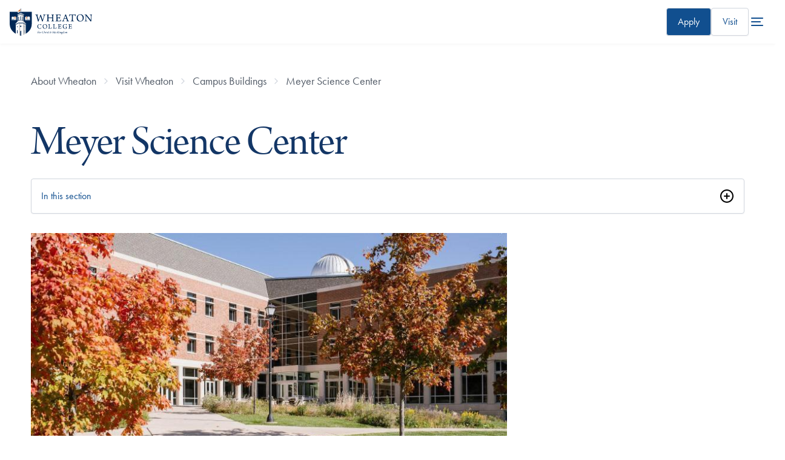

--- FILE ---
content_type: text/html; charset=UTF-8
request_url: https://www.wheaton.edu/about-wheaton/visit-wheaton/campus-buildings/meyer-science-center/
body_size: 58376
content:
<!DOCTYPE html>
<html lang="en">
<head>
  <meta charset="utf-8">
  <meta http-equiv="x-ua-compatible" content="ie=edge">
  <meta name="viewport" content="width=device-width, initial-scale=1, minimum-scale=1">
  <title>Meyer Science Center - Wheaton College, IL</title>
  <link rel="canonical" href="https://www.wheaton.edu/about-wheaton/visit-wheaton/campus-buildings/meyer-science-center/"/>
  
  <meta name="description" content="Meyer Science Center at Wheaton College" /><!-- description -->
  <!-- keywords -->
  <!-- title -->
  <!-- googlebot -->
  <!-- FB Head Start -->
  <meta name="author" content="Wheaton College">
  <meta name="generator" content="TERMINALFOUR">
  <meta http-equiv="last-modified" content="2023-02-06@11:48:54 CST"/>
    
	    <!-- Social Media Images -->
   <!-- Facebook -->  
  <meta property="og:title" content="Meyer Science Center" />
	<meta property="og:description" content="" />
  <meta property="og:image" content="https://wheaton.edu" />
  <meta property="og:site_name" content="Wheaton College"> 
  <meta property="og:type" content="website"> 

  <!-- Twitter -->  
  <meta name="twitter:card" content="summary_large_image"> 
  <meta name="twitter:title" content="Meyer Science Center">
  <meta name="twitter:description" content="">
  <meta name="twitter:image" content="https://wheaton.edu" />
  <meta name="twitter:site" content="@wheatoncollege"> 
  <meta name="twitter:creator" content="@wheatoncollege">
    
    <!-- Terminalfour Search Metatags Start-->
        <!-- Terminalfour Search Metatags End-->
  
 
  
    <!-- Start Favicon -->
  
  <link type="image/x-icon" href="/media/site-assets/favicon.png" rel="icon"> 
<!-- Apple Favicons -->
<link rel="apple-touch-icon-precomposed" sizes="57x57" href="">
<link rel="apple-touch-icon-precomposed" sizes="72x72" href="">
<link rel="apple-touch-icon-precomposed" sizes="114x114" href="">
<link rel="apple-touch-icon-precomposed" sizes="144x144" href="">
  
    <!-- / End Favicon -->
  
  <link rel="stylesheet" href="https://use.typekit.net/wgo3ewa.css" type="text/css" />
  <link rel="stylesheet" type="text/css" media="all" href="https://pxl-wheatonedu.terminalfour.net/prod02/channel_1/media/wheatonedu/site-assets/css/style.css" /><!-- style.css - merged #158261 -->
<link rel="stylesheet" type="text/css" media="all" href="https://pxl-wheatonedu.terminalfour.net/prod02/channel_1/media/wheatonedu/site-assets/css/t4-updates.css" /><!-- t4-updates.css -->
  
  <!-- critical.css // @bravery -->
    <style id="bm-critical">body{--wc-font-family--serif:"arno-pro-display",serif;--wc-font-family--sans-serif:"futura-pt",sans-serif;--wc-font-family--display:var(--wc-font-family--serif);--type-size--super:clamp(2.75rem,calc(2.3rem + 5.26vw),5.85rem);--type-size--xxl:clamp(2.75rem,calc(1rem + 7.26vw),4.5rem);--type-size--xl-fluid:clamp(2.55rem,calc(-.25rem + 4.39vw),4.5rem);--type-size--xl:2.75rem;--type-size--large:1.875rem;--type-size--medium:1.5rem;--type-size--base:1.125rem;--type-size--regular:var(--type-size--base);--type-size--small:1rem;--type-size--xsmall:.875rem;--type-size--tiny:.75rem;--wc-line-height:1.5;--color--blue-900:#0b1f3a;--color--blue-800:#0a2853;--color--blue-600:#114f8f;--color--blue-dark:#133666;--color--blue-700:#133666;--color--blue-300:#a8d7ff;--color--blue-250:#acc9ea;--color--cyan-400:#6e9bae;--color--cyan-500:#1c9ad6;--color--cyan-25:#f2fbff;--color--white:#fff;--color--cream:#fcfaf5;--color--orange-600:#d57435;--color--orange-700:#a84c11;--color--grey-50:#f9fafb;--color--grey-100:#f2f4f7;--color--grey-300:#d0d5dd;--color--grey-400:#a1a8b3;--color--grey-600:#525b67;--color--grey-700:#434a54;--color--grey-900:#141a28;--color--accent:var(--color--orange-600,#d57435);--gradient--blue-primary:linear-gradient(45deg,var(--color--blue-800)0%,var(--color--blue-600)100%);--gradient--blue-light:linear-gradient(180deg,#f2fbff80 0%,var(--color--cyan-25)100%);--elevation--large:0px 12px 16px -4px #10182814,0px 4px 6px -2px #10182808;--elevation--large-invert:4px 12px 16px 0 #10182814,2px 4px 6px 0px #10182808;--space--grid-unit:8px;--space--gap-regular:8px;--space--gap-medium:calc(var(--space--grid-unit)*2);--space--gap-large:calc(var(--space--grid-unit)*3);--space--gap-xl:calc(var(--space--grid-unit)*4);--space--gap-xxl:calc(var(--space--grid-unit)*5);--space--gap-3xl:calc(var(--space--grid-unit)*6);--max-1280:calc((100vw - 1280px)*.5);--max-1480:calc((100vw - 1480px)*-.5);--corner--radius:calc(var(--space--grid-unit)/2);--bm--primary-font:var(--font--serif)}[data-center=wade]{--center-color:#32553b}*,:before,:after{box-sizing:border-box}body,h1,h2,h3,h4,p,figure,blockquote,dl,dd{margin:0}ul[role=list],ol[role=list]{list-style:none}html:focus-within{scroll-behavior:smooth}body{text-rendering:optimizespeed;min-height:100vh;line-height:1.5;font-size:var(--type-size--base)!important}a:not([class]){-webkit-text-decoration-skip-ink:auto;text-decoration-skip-ink:auto}img,picture,svg{max-width:100%;display:block}input,button,textarea,select{font:inherit}hr{background-color:var(--color--grey-100);border:none;width:100%;height:1px;transition:all .15s ease-in-out;display:block}.sr-only{clip:rect(1px,1px,1px,1px);clip-path:inset(50%);border:0;width:1px;height:1px;margin:-1px;padding:0;position:absolute;overflow:hidden;word-wrap:normal!important}@media (prefers-reduced-motion:reduce){html:focus-within{scroll-behavior:auto}*,:before,:after{scroll-behavior:auto!important;transition-duration:.01ms!important;animation-duration:.01ms!important;animation-iteration-count:1!important}}.has-bg--white{background:var(--color--white)}.has-bg--cream{background:var(--color--cream)!important}.has-bg--light-blue{background:var(--color--cyan-25)}.has-bg--blue{--color--accent:var(--color--cyan-400,#6e9bae);background-color:var(--color--blue-600);color:var(--color--white)}.has-bg--blue h1,.has-bg--blue h2,.has-bg--blue h3,.has-bg--blue a{color:inherit}.has-bg--blue-gradient{--color--accent:var(--color--cyan-400,#6e9bae);background:var(--gradient--blue-primary);color:var(--color--white)}.has-bg--blue-gradient h1,.has-bg--blue-gradient h2,.has-bg--blue-gradient h3,.has-bg--blue-gradient a{color:inherit!important}.has-bg--blue-gradient-light{background:var(--gradient--blue-light)}.has-bg--blue.has-watermark{background-blend-mode:multiply;color:var(--color--white);background-position:100%;background-repeat:no-repeat;background-size:80% 80%}.is-fancy{position:relative}.is-fancy:before{content:"";width:calc(var(--space--grid-unit)*9);background-color:var(--color--accent,#a84c11);height:3px;margin-block-end:48px;display:block}h1,h2,h3,h4,h5{font-weight:400}h1,.type--xxl{font-size:var(--type-size--xxl);line-height:1}h2,.type--xl{font-size:var(--type-size--xl);line-height:1.1}h3,.type--lg{font-size:var(--type-size--large);line-height:1.13}h4,.type--md{font-size:var(--type-size--medium);line-height:1.165}h4,.type--regular{font-size:var(--type-size--regular);line-height:1.23}.type--small{font-size:var(--type-size--small);color:var(--color--grey-700);font-weight:500;line-height:1.2}.type--xs{font-size:var(--type-size--xsmall);line-height:1.2}.type--tiny{font-size:var(--type-size--tiny);line-height:1.2}.is-large{letter-spacing:-.02em;line-height:1.5;font-size:var(--type-size--xl)!important}.text-centered{text-align:center}sup{font-size:.5em}body{overflow-x:hidden;line-height:var(--wc-line-height)!important;font-family:var(--wc-font-family--sans-serif)!important}h1,h2,h3,h4,h5,h6{font-family:var(--wc-font-family--display);letter-spacing:-.02em;margin-block-end:1rem;font-weight:400;line-height:1.05}h1,h2,h3{color:var(--color--blue-700)}h1,.h1,.type-xxl{font-size:var(--type-size--xxl);font-weight:400;line-height:1}h2,.h2,.type-large{font-size:var(--type-size--xl);font-weight:400}h3,.h3{font-size:var(--type-size--large)}h4,.h4{color:var(--color--blue-700);font-family:var(--wc-font-family--san-serif);font-weight:500;font-size:var(--wc-font-size--text-md)}a{color:var(--color--blue-600)}a:not([class]){text-decoration:underline}a:not([class]):hover{text-decoration:none}a.has-arrow,.has-arrow a{align-items:center;gap:var(--space--grid-unit);display:inline-flex}a.has-arrow:after,.has-arrow a:after{content:"";background-color:var(--color--orange-600);width:16px;height:16px;transition:all .15s ease-in-out;display:block;position:relative;-webkit-mask:url("data:image/svg+xml,%3Csvg viewBox='0 0 16 16' fill='none' xmlns='http://www.w3.org/2000/svg'%3E%3Cpath fill-rule='evenodd' clip-rule='evenodd' d='M5.52851 3.52729C5.78886 3.26694 6.21097 3.26694 6.47132 3.52729L10.4713 7.52729C10.7317 7.78764 10.7317 8.20975 10.4713 8.4701L6.47132 12.4701C6.21097 12.7305 5.78886 12.7305 5.52851 12.4701C5.26816 12.2098 5.26816 11.7876 5.52851 11.5273L9.05711 7.9987L5.52851 4.4701C5.26816 4.20975 5.26816 3.78764 5.52851 3.52729Z' fill='currentColor'/%3E%3C/svg%3E%0A");mask:url("data:image/svg+xml,%3Csvg viewBox='0 0 16 16' fill='none' xmlns='http://www.w3.org/2000/svg'%3E%3Cpath fill-rule='evenodd' clip-rule='evenodd' d='M5.52851 3.52729C5.78886 3.26694 6.21097 3.26694 6.47132 3.52729L10.4713 7.52729C10.7317 7.78764 10.7317 8.20975 10.4713 8.4701L6.47132 12.4701C6.21097 12.7305 5.78886 12.7305 5.52851 12.4701C5.26816 12.2098 5.26816 11.7876 5.52851 11.5273L9.05711 7.9987L5.52851 4.4701C5.26816 4.20975 5.26816 3.78764 5.52851 3.52729Z' fill='currentColor'/%3E%3C/svg%3E%0A")}a.has-arrow:hover:after,.has-arrow a:hover:after{transform:translate(-2px)}ul,ol{font-size:var(--wc-font-size--text-regular);padding-inline-start:2.5rem}ul.bm--bullets-check,ol.bm--bullets-check{padding-inline-start:20px}ul.bm--bullets-check li,ol.bm--bullets-check li{text-indent:8px;line-height:24px;font-size:var(--type-size--regular);list-style-image:url("data:image/svg+xml,%3Csvg width='20' height='20' viewBox='0 0 20 20' fill='none' xmlns='http://www.w3.org/2000/svg'%3E%3Crect width='20' height='20' rx='10' fill='%23DCEFFF'/%3E%3Cpath fill-rule='evenodd' clip-rule='evenodd' d='M14.2471 6.15838L8.28042 11.9167L6.69709 10.2251C6.40542 9.95005 5.94709 9.93338 5.61375 10.1667C5.28875 10.4084 5.19709 10.8334 5.39709 11.1751L7.27209 14.2251C7.45542 14.5084 7.77209 14.6834 8.13042 14.6834C8.47209 14.6834 8.79709 14.5084 8.98042 14.2251C9.28042 13.8334 15.0054 7.00838 15.0054 7.00838C15.7554 6.24172 14.8471 5.56672 14.2471 6.15005V6.15838Z' fill='%233D68A2'/%3E%3C/svg%3E%0A")}li{font-size:var(--wc-font-size--text-regular)!important;margin-block-end:.75rem!important;font-weight:400!important}p{font-size:var(--wc-font-size--text-lg);margin-block-end:2rem}.bm-subhead{font-size:var(--type-size--medium);letter-spacing:initial;color:var(--color--grey-600);margin-block-end:var(--space--gap-medium);display:block;font-family:var(--wc-font-family--sans-serif)!important}</style>
<!-- @bravery transition -->
  <link rel="stylesheet" type="text/css" media="all" href="https://pxl-wheatonedu.terminalfour.net/prod02/channel_1/media/wheatonedu/site-assets/css/transition22.css" /><!-- transition22.css -->
    <link rel="stylesheet" type="text/css" media="all" href="https://pxl-wheatonedu.terminalfour.net/prod02/channel_1/media/wheatonedu/site-assets/css/style-oldtonew.css" /><!-- style-oldtonew.css -->
    <link rel="stylesheet" type="text/css" media="all" href="https://pxl-wheatonedu.terminalfour.net/prod02/channel_1/media/wheatonedu/site-assets/css/style-addon.css" /> <!-- style-addon.css -->
  <link type="text/css" rel="stylesheet" href="/media/wheatonedu/site-assets/css/gallery.css" >
   <script src="https://code.jquery.com/jquery-1.11.0.min.js"></script>
     <!-- remove the following after adding wheaton22.css and oldCTs change to new style -->
    <style id="temp-css">
      body.has-js{
      	overflow-x:unset;
      }
      main.is-new-style {
        padding: 0 4vw calc(var(--space--grid-unit) * 12);
      }
      @media (width>=1024px) {
        main.is-new-style {
          padding: 0 7vw calc(var(--space--grid-unit) * 15);
        }
      }
      @media (width>=1300px) {
        main.is-new-style {
          padding: 0 var(--max-1280) calc(var(--space--grid-unit) * 23);
        }
      }
      .is-new-style.old-to-new > nav.bm--section-nav + *,
      .is-new-style.old-to-new > header.bm--page-title + div {
      	margin-block-start:2rem;
      }
      @media (1300px <= width < 1400px) {
        .is-new-style.old-to-new .main-container {
            padding-inline: 0px;
        }
      }
      .dialog-container[aria-hidden=true] {
    display: none;
}
    </style>
  <!-- Google Tag Manager Head -->
  <!-- NavObj 40 -->
  
  <!-- / NavObj 40 -->
  <!-- NavObj 42 -->
  <!-- Google Tag Manager -->
<script>(function(w,d,s,l,i){w[l]=w[l]||[];w[l].push({'gtm.start':
new Date().getTime(),event:'gtm.js'});var f=d.getElementsByTagName(s)[0],
j=d.createElement(s),dl=l!='dataLayer'?'&l='+l:'';j.async=true;j.src=
'https://www.googletagmanager.com/gtm.js?id='+i+dl;f.parentNode.insertBefore(j,f);
})(window,document,'script','dataLayer','GTM-M3CSDM');</script>
<!-- End Google Tag Manager -->
  <!-- / NavObj 42 -->
  <!-- / Google Tag Manager Head -->
  <!-- FB Head End -->
</head>
<body>
  
  <!-- Google Tag Manager Body -->
  <!-- NavObj 41 -->
  
  <!-- / NavObj 41 -->
  <!-- NavObj 43 -->
  <!-- Google Tag Manager (noscript) -->
<noscript><iframe title="Google Tag Manager Code" src="https://www.googletagmanager.com/ns.html?id=GTM-M3CSDM"
height="0" width="0" style="display:none;visibility:hidden"></iframe></noscript>
<!-- End Google Tag Manager (noscript) -->
  <!-- / NavObj 43 -->
  <!-- / Google Tag Manager Body -->

  <div class="skip"><a href="#main-content">skip to main content</a></div>

  <!-- Code for Alert Message -->
  <div class="alerts" aria-live="assertive"></div>
  <!-- / Code for Alert Message -->
  
<header data-size="normal" class="main-header bravery style-global">
<a href="/" title="Wheaton College homepage" class="branding">  <svg viewBox="0 0 218 72" fill="none" xmlns="http://www.w3.org/2000/svg" class="wheaton-college-logo-main">
<path d="M67.6312 15.7875C68.6991 15.7875 70.1198 15.9078 71.5987 15.9078C73.5243 15.8767 74.4402 15.8499 75.1506 15.8187C75.2668 15.8767 75.298 16.5584 75.1506 16.6475C74.4715 16.7946 74.056 16.8837 73.6718 17.004C73.1982 17.1511 73.1088 17.5343 73.2294 18.1581C73.8237 20.698 75.45 26.4864 76.4552 29.971C76.4552 29.971 76.5133 29.971 76.5758 29.9398C77.8492 26.4552 80.2797 19.6019 81.0749 16.7367C81.4905 16.7946 82.2902 16.7946 82.6432 16.7367C83.3535 19.3969 86.3157 27.694 87.2629 30.176C87.2942 30.2071 87.3791 30.176 87.4103 30.1448C88.2101 27.694 90.1625 21.313 90.6987 18.8934C90.9354 17.8908 90.9667 17.209 90.0776 16.9728C89.604 16.8525 89.1617 16.7679 88.3307 16.6475C88.1833 16.5272 88.2101 15.8811 88.3307 15.8187C89.0411 15.8187 90.5512 15.9078 91.7665 15.9078C93.7189 15.9078 94.5499 15.8187 95.171 15.8187C95.2871 15.9078 95.2871 16.5584 95.171 16.6475C94.5767 16.7679 94.1925 16.8525 93.8663 16.9728C93.156 17.2402 92.7717 17.6234 92.3249 18.8042C91.0516 22.2576 88.4156 30.6483 87.3478 34.2532C87.0797 34.2532 86.1057 34.2532 85.8377 34.2844C85.1585 31.8336 82.2857 23.5944 81.1866 20.698C81.1554 20.698 81.0973 20.7292 81.0705 20.756C79.7391 24.45 77.3086 31.2409 76.3614 34.2532C76.0933 34.222 75.1461 34.222 74.8513 34.2844C73.9622 30.6527 71.5629 21.7898 70.6158 18.8978C70.1734 17.5967 69.8741 17.1867 69.1056 16.9773C68.6008 16.8302 68.2746 16.7723 67.5374 16.652C67.4525 16.5228 67.4793 15.8767 67.6312 15.7875Z" fill="#002856"/>
<path d="M97.2438 15.8143C97.9542 15.8143 99.4375 15.9034 101.033 15.9034C103.016 15.9034 103.905 15.8143 104.736 15.8143C104.826 15.9613 104.826 16.554 104.705 16.6431C104.173 16.7322 103.61 16.8213 103.284 16.9104C102.69 17.0887 102.485 17.3249 102.453 18.2695C102.395 19.3612 102.422 20.8674 102.422 23.7638C102.422 23.8841 102.48 24.0311 102.569 24.0579C102.775 24.0891 103.311 24.1158 107.605 24.1158C110.862 24.0846 111.988 24.0846 112.256 24.0579C112.345 24.0579 112.434 23.9376 112.434 23.8796C112.434 22.3423 112.434 19.0048 112.376 17.9442C112.345 17.4719 112.198 17.1154 111.782 16.9684C111.34 16.8213 110.804 16.7322 110.035 16.6431C109.888 16.5228 109.915 15.9346 110.066 15.7875C110.746 15.7875 112.198 15.9078 113.77 15.9078C115.249 15.9078 116.969 15.8187 117.443 15.8187C117.532 15.939 117.564 16.5272 117.443 16.6475C116.791 16.7367 116.29 16.8258 115.901 16.9416C115.249 17.1466 115.133 17.4719 115.07 18.5369C115.012 19.5707 115.012 21.313 115.012 24.8288C115.012 27.3999 115.012 30.6483 115.07 31.6509C115.16 32.4797 115.339 32.805 115.901 32.9788C116.317 33.1258 116.88 33.2149 117.796 33.3041C117.885 33.4244 117.854 34.0705 117.675 34.1596C116.786 34.1596 115.218 34.0705 113.708 34.0705C112.198 34.0705 110.719 34.1284 109.946 34.1596C109.825 34.0393 109.825 33.4511 109.946 33.3041C110.714 33.2149 111.161 33.157 111.635 33.01C112.166 32.8629 112.345 32.5688 112.403 31.6509C112.434 30.7953 112.434 27.5736 112.434 25.7155C112.434 25.6264 112.345 25.5105 112.256 25.5105C111.693 25.4793 109.177 25.4793 107.547 25.4793C105.237 25.4793 102.806 25.4793 102.511 25.5105C102.453 25.5105 102.422 25.6576 102.422 25.6888C102.422 27.3152 102.422 30.7107 102.453 31.3301C102.511 32.3327 102.632 32.7471 103.369 32.9565C103.812 33.0768 104.258 33.1927 105.147 33.313C105.268 33.46 105.147 34.1106 105.031 34.1685C104.468 34.1685 103.079 34.0794 101.18 34.0794C99.4331 34.0794 97.8336 34.1685 97.2393 34.1685C97.1232 34.0482 97.1232 33.4288 97.2081 33.313C97.9185 33.2239 98.392 33.1347 98.8076 33.0456C99.6654 32.7783 99.7547 32.248 99.8441 30.8889C99.8441 29.8863 99.8754 27.3731 99.8754 24.8065C99.8754 21.9413 99.8441 18.8087 99.8173 18.2784C99.7592 17.4496 99.5805 17.1243 98.9863 16.9773C98.544 16.8302 98.0078 16.7723 97.2081 16.652C97.0964 16.5228 97.1277 15.9346 97.2438 15.8143Z" fill="#002856"/>
<path d="M121.42 15.7875C122.161 15.7875 123.698 15.9078 125.36 15.9078H131.195C132.321 15.9078 133.863 15.8767 134.484 15.7875C134.515 15.8187 134.604 15.9078 134.604 15.9346C134.367 16.8213 134.162 18.7998 134.072 19.9806C133.952 20.1277 133.241 20.1277 133.152 20.0386C133.063 19.183 132.947 18.6795 132.826 18.2383C132.589 17.5298 132.321 17.2045 131.347 17.1154C130.784 17.0842 127.201 17.0842 126.817 17.1154C126.611 17.1734 126.459 17.5298 126.459 17.6769C126.428 19.3301 126.428 22.6097 126.428 23.9376C126.428 24.0267 126.486 24.1425 126.575 24.1425C127.759 24.1737 130.038 24.1737 131.106 24.0846C131.758 24.0267 131.964 23.6702 132.111 23.1979C132.232 22.8726 132.348 22.4582 132.437 22.017C132.616 21.9279 133.295 21.9591 133.416 22.1061C133.326 22.6988 133.21 23.8484 133.21 24.8822C133.21 25.9739 133.241 26.834 133.268 27.5692C133.121 27.7162 132.41 27.7474 132.263 27.6004C132.174 26.981 132.142 26.7448 132.026 26.3884C131.906 25.9739 131.7 25.5907 131.021 25.5328C130.132 25.4437 127.675 25.4437 126.58 25.4749C126.522 25.4749 126.432 25.6219 126.432 25.711C126.432 27.0701 126.432 30.1982 126.491 31.6197C126.491 32.2123 126.817 32.6223 127.17 32.7426C127.764 32.8897 130.337 32.9208 131.553 32.9208C132.826 32.8897 133.21 32.6268 133.742 31.945C134.215 31.4147 134.836 30.2339 135.221 29.3471C135.368 29.3159 135.962 29.5254 136.079 29.6724C135.931 30.5859 135.279 32.8317 134.836 33.7185C134.658 34.0438 134.479 34.1908 133 34.1908C130.512 34.1908 128.38 34.0705 125.302 34.0705C123.318 34.0705 121.835 34.1596 120.624 34.1596C120.504 34.0705 120.477 33.4511 120.593 33.3041C121.513 33.2149 122.309 33.157 122.845 33.01C123.555 32.8317 123.761 32.4485 123.85 31.4147C123.881 30.8533 123.881 27.6048 123.881 24.2673C123.881 21.5803 123.881 18.9513 123.85 18.421C123.792 17.356 123.671 17.0931 122.961 16.9149C122.577 16.7946 122.072 16.7099 121.393 16.6208C121.241 16.496 121.303 15.9346 121.42 15.7875Z" fill="#002856"/>
<path d="M141.533 30.5547C143.044 26.981 145.827 19.4504 146.479 17.561C146.716 16.9416 146.922 16.2911 146.984 15.8766C147.105 15.8766 147.458 15.9078 147.963 15.9078C148.557 15.9078 148.852 15.8766 148.941 15.8766C149.062 16.3178 149.209 16.8525 149.415 17.414C150.009 19.0983 153.293 28.4604 154.329 30.9112C155.187 32.8896 155.397 33.0367 157.528 33.3041C157.649 33.3932 157.56 34.0437 157.47 34.1596C156.702 34.1284 155.192 34.0705 153.856 34.0705C152.404 34.0705 150.599 34.1284 149.978 34.1596C149.888 34.0393 149.83 33.4199 149.946 33.3041C150.599 33.2149 151.13 33.1258 151.577 32.9788C151.961 32.8005 151.993 32.5064 151.903 32.2391C151.546 30.9691 150.661 28.4871 150.125 27.1592C150.094 27.0701 149.92 26.9543 149.857 26.9543C149.441 26.9231 148.405 26.9543 147.074 26.9543C145.179 26.9543 144.969 26.9231 144.616 26.9543C144.5 26.9543 144.348 27.1325 144.321 27.2216C143.727 28.8169 142.78 31.2989 142.722 32.0074C142.691 32.5109 142.753 32.8362 143.669 33.0723C144.026 33.1615 144.527 33.2506 145.09 33.3085C145.179 33.4288 145.121 34.0482 145.032 34.1641C144.411 34.1641 142.901 34.0749 141.243 34.0749C139.554 34.0749 138.638 34.1641 138.075 34.1641C137.955 34.0437 137.955 33.4244 138.075 33.3085C140.202 33.0367 140.559 32.8273 141.533 30.5547ZM147.19 18.978C146.685 20.453 145.474 23.7905 144.969 25.359C144.969 25.4793 145 25.5372 145.09 25.564C145.385 25.5952 146.332 25.5952 147.458 25.5952C148.168 25.5952 149.147 25.5952 149.441 25.564C149.5 25.564 149.589 25.4437 149.531 25.3278C148.937 23.4964 147.815 20.2168 147.342 18.9468C147.31 18.9468 147.221 18.9156 147.19 18.978Z" fill="#002856"/>
<path d="M170.115 34.1551C169.257 34.1551 167.51 34.066 165.7 34.066C163.511 34.066 162.001 34.1551 161.228 34.1551C161.107 34.0081 161.139 33.4154 161.228 33.2996C162.148 33.2105 162.886 33.1213 163.332 33.0055C164.28 32.8272 164.427 32.239 164.458 30.88C164.548 28.5762 164.579 22.2576 164.579 17.3516C164.579 17.2313 164.458 17.1154 164.373 17.1154C163.869 17.0842 161.679 17.0842 160.553 17.1154C160.049 17.1466 159.664 17.3516 159.311 17.9442C158.954 18.5057 158.57 19.5706 158.159 20.6891C158.038 20.7782 157.301 20.6 157.238 20.4529C157.475 19.2142 157.77 16.848 157.832 15.5781C157.832 15.5201 158.101 15.431 158.159 15.4578C158.69 15.7251 159.463 15.8989 160.558 15.8989H171.517C172.88 15.8989 173.532 15.841 174.39 15.4578C174.48 15.4578 174.658 15.5469 174.685 15.6048C174.39 16.6386 174.153 19.0003 174.006 20.5955C173.917 20.7426 173.148 20.7426 173.059 20.6267C172.97 19.5929 172.822 18.5591 172.585 17.9977C172.348 17.405 171.991 17.1689 171.433 17.1421C170.039 17.1109 167.966 17.1109 167.286 17.1421C167.197 17.1733 167.139 17.2892 167.139 17.3783C167.139 21.7184 167.139 29.8997 167.228 31.4058C167.318 32.4396 167.554 32.796 168.234 32.9698C168.707 33.1169 169.212 33.1748 170.249 33.2951C170.32 33.4466 170.262 34.0972 170.115 34.1551Z" fill="#002856"/>
<path d="M179.711 31.9138C177.933 29.962 177.165 27.4845 177.165 24.8243C177.165 22.6408 177.817 20.747 179.001 19.1251C180.632 16.8792 183.857 15.3731 186.909 15.3731C192.949 15.3731 196.001 19.7756 196.001 24.5881C196.001 27.186 195.407 29.0486 194.196 30.7329C192.36 33.2728 189.371 34.6007 186.408 34.6007C183.562 34.6007 181.253 33.5669 179.711 31.9138ZM190.698 32.2658C192.534 30.7909 193.186 28.3356 193.186 25.6219C193.186 22.4314 192.118 19.3612 189.782 17.7348C188.714 16.9951 187.441 16.5539 185.904 16.5539C184.867 16.5539 183.978 16.7901 183.236 17.2045C181.074 18.4745 180.069 21.1347 180.069 24.147C180.069 27.2483 181.226 30.6171 183.831 32.297C184.867 32.9476 186.024 33.2996 187.534 33.2996C188.772 33.2996 189.929 32.9164 190.698 32.2658Z" fill="#002856"/>
<path d="M198.016 15.8143C198.758 15.8143 200.236 15.9034 201.72 15.9034C202.314 15.9034 202.814 15.9034 203.051 15.8722C203.167 16.1663 203.346 16.4916 204.119 17.4674C207.139 21.2461 213.211 28.6297 214.632 30.2873C214.69 30.3185 214.721 30.2873 214.752 30.2562C214.752 26.2101 214.784 20.6847 214.632 18.5592C214.574 17.7036 214.395 17.2313 213.506 16.9951C212.974 16.8481 212.322 16.7278 211.522 16.6386C211.401 16.5183 211.433 15.8989 211.522 15.8098C212.291 15.8098 213.653 15.8989 215.463 15.8989C216.468 15.8989 218.215 15.8098 218.604 15.8098C218.724 15.8989 218.724 16.5183 218.604 16.6386C218.072 16.7278 217.688 16.8169 217.299 16.9327C216.531 17.2001 216.352 17.7304 216.294 18.528C216.115 20.8005 216.146 24.5837 216.057 30.167C216.057 31.5261 216.088 33.2372 216.115 34.2131C215.789 34.1819 214.426 34.1819 214.073 34.2131C212.505 31.9673 204.36 21.8076 202.582 19.593C202.551 19.5618 202.461 19.593 202.461 19.6241C202.403 22.6676 202.403 29.5788 202.493 31.232C202.551 32.4129 202.935 32.8273 203.708 33.0055C204.15 33.1526 204.744 33.2105 205.486 33.2996C205.607 33.4199 205.517 34.0393 205.428 34.1552C204.718 34.1552 203.386 34.066 201.724 34.066C199.919 34.066 198.793 34.1552 198.172 34.1552C198.083 34.066 198.083 33.3887 198.172 33.2996C198.825 33.2417 199.298 33.1526 199.74 33.0322C200.42 32.8273 200.808 32.4396 200.866 31.2899C200.987 29.7526 201.072 24.9402 201.134 18.7374C201.134 18.2963 200.987 17.6457 200.335 17.2892C199.772 16.906 199.119 16.7589 197.967 16.6386C197.868 16.554 197.895 15.9034 198.016 15.8143Z" fill="#002856"/>
<path d="M81.6379 42.5235C81.0213 42.225 80.2171 42.1136 79.3236 42.1136C76.6161 42.1136 75.0702 44.1054 75.0702 47.2514C75.0702 50.228 76.7322 52.7411 80.0518 52.7411C80.856 52.7411 81.6379 52.5362 82.107 52.1084C82.5717 51.7341 83.0229 51.1013 83.5055 50.2859C83.5993 50.2859 83.9165 50.4552 83.9522 50.5844C83.7646 51.3865 82.9648 52.8392 82.5359 53.0976C81.9953 53.2848 80.8203 53.561 79.681 53.561C75.517 53.561 73.2026 51.2885 73.2026 47.4162C73.2026 45.4066 74.1185 43.3969 76.1693 42.2963C77.1567 41.7571 78.3719 41.4407 79.958 41.4407C81.5441 41.4407 82.7951 41.7571 83.635 41.815C83.5233 42.4656 83.3536 43.8425 83.3357 44.6802C83.2597 44.756 82.7772 44.8095 82.7593 44.7159C82.5717 43.232 82.3304 42.8577 81.6379 42.5235Z" fill="#002856"/>
<path d="M88.8042 51.8678C87.6827 50.6379 87.2002 49.0739 87.2002 47.3984C87.2002 46.0215 87.6112 44.8273 88.3574 43.8069C89.385 42.3943 91.4178 41.4407 93.339 41.4407C97.1456 41.4407 99.0712 44.2124 99.0712 47.2469C99.0712 48.8867 98.6959 50.0586 97.9319 51.1192C96.7748 52.7189 94.8893 53.5566 93.0218 53.5566C91.2302 53.561 89.7737 52.9105 88.8042 51.8678ZM95.7293 52.0906C96.8865 51.1593 97.2975 49.613 97.2975 47.9019C97.2975 45.8923 96.6273 43.9539 95.1529 42.9335C94.4828 42.4701 93.6786 42.1893 92.709 42.1893C92.0567 42.1893 91.4938 42.3364 91.0291 42.5993C89.6664 43.4014 89.032 45.0768 89.032 46.9751C89.032 48.9313 89.7603 51.0523 91.4044 52.1128C92.0567 52.5228 92.785 52.7456 93.7366 52.7456C94.514 52.7411 95.2423 52.5005 95.7293 52.0906Z" fill="#002856"/>
<path d="M102.029 41.7215C102.569 41.7215 103.186 41.7794 104.419 41.7794C105.67 41.7794 106.358 41.7215 106.733 41.7215C106.827 41.7972 106.827 42.1671 106.733 42.2429C106.269 42.3008 106.023 42.3542 105.782 42.4122C105.335 42.5236 105.295 42.7642 105.277 43.1563C105.241 43.8247 105.241 45.4289 105.219 47.1756C105.219 49.4838 105.219 51.0301 105.277 51.8277C105.295 52.1262 105.518 52.3134 105.63 52.3491C106.117 52.5184 107.926 52.5184 108.748 52.4961C109.142 52.4783 109.477 52.3491 109.852 51.8054C110.187 51.3598 110.634 50.5399 110.951 49.7557C111.099 49.72 111.438 49.8492 111.51 49.9606C111.38 50.687 110.857 52.5095 110.54 53.0709C110.464 53.218 110.281 53.3115 109.776 53.3115C108.583 53.3115 105.371 53.218 104.419 53.218C103.543 53.218 102.123 53.2759 101.752 53.2759C101.676 53.218 101.658 52.7902 101.752 52.7367C102.31 52.6788 102.628 52.6431 102.985 52.5674C103.396 52.456 103.526 52.251 103.561 51.8054C103.597 51.3019 103.637 49.4794 103.637 47.0598C103.637 45.0858 103.637 43.9718 103.602 43.4861C103.584 42.7241 103.508 42.5191 103.003 42.4077C102.762 42.3498 102.31 42.2785 101.975 42.2384C101.899 42.1671 101.935 41.7794 102.029 41.7215Z" fill="#002856"/>
<path d="M114.664 41.7215C115.205 41.7215 115.821 41.7794 117.054 41.7794C118.305 41.7794 118.993 41.7215 119.369 41.7215C119.463 41.7972 119.463 42.1671 119.369 42.2429C118.904 42.3008 118.658 42.3542 118.417 42.4122C117.97 42.5236 117.93 42.7642 117.912 43.1563C117.876 43.8247 117.876 45.4289 117.854 47.1756C117.854 49.4838 117.854 51.0301 117.912 51.8277C117.93 52.1262 118.153 52.3134 118.265 52.3491C118.752 52.5184 120.562 52.5184 121.384 52.4961C121.777 52.4783 122.112 52.3491 122.487 51.8054C122.822 51.3598 123.269 50.5399 123.586 49.7557C123.734 49.72 124.073 49.8492 124.145 49.9606C124.015 50.687 123.493 52.5095 123.175 53.0709C123.099 53.218 122.916 53.3115 122.411 53.3115C121.218 53.3115 118.006 53.218 117.054 53.218C116.179 53.218 114.758 53.2759 114.387 53.2759C114.311 53.218 114.293 52.7902 114.387 52.7367C114.946 52.6788 115.263 52.6431 115.62 52.5674C116.031 52.456 116.161 52.251 116.197 51.8054C116.232 51.3019 116.273 49.4794 116.273 47.0598C116.273 45.0858 116.273 43.9718 116.237 43.4861C116.219 42.7241 116.143 42.5191 115.638 42.4077C115.397 42.3498 114.946 42.2785 114.61 42.2384C114.53 42.1671 114.57 41.7794 114.664 41.7215Z" fill="#002856"/>
<path d="M127.773 41.7037C128.237 41.7037 129.211 41.7794 130.257 41.7794H133.934C134.644 41.7794 135.614 41.7616 136.007 41.7037C136.025 41.7215 136.083 41.7794 136.083 41.7973C135.935 42.3543 135.801 43.6019 135.748 44.3461C135.672 44.4397 135.225 44.4397 135.167 44.3817C135.109 43.8426 135.037 43.5262 134.961 43.2455C134.814 42.7999 134.644 42.5949 134.028 42.5369C133.675 42.5191 131.414 42.5191 131.173 42.5369C131.043 42.5726 130.949 42.7999 130.949 42.889C130.931 43.9317 130.931 45.9993 130.931 46.837C130.931 46.8949 130.967 46.9662 131.025 46.9662C131.771 46.984 133.21 46.984 133.88 46.9306C134.291 46.8949 134.421 46.6677 134.515 46.3736C134.591 46.1686 134.662 45.9101 134.72 45.6294C134.832 45.5715 135.261 45.5938 135.337 45.6873C135.279 46.0616 135.207 46.7835 135.207 47.4385C135.207 48.1292 135.225 48.6684 135.243 49.1318C135.149 49.2254 134.702 49.2432 134.608 49.1496C134.55 48.7575 134.532 48.6105 134.461 48.3877C134.385 48.1292 134.255 47.8841 133.827 47.8485C133.268 47.7906 131.718 47.7906 131.025 47.8128C130.989 47.8128 130.931 47.9064 130.931 47.9599C130.931 48.8154 130.931 50.7895 130.967 51.6851C130.967 52.0594 131.173 52.3179 131.396 52.3936C131.771 52.4872 133.393 52.505 134.157 52.505C134.961 52.4872 135.203 52.3179 135.538 51.8901C135.837 51.5559 136.23 50.8117 136.472 50.2503C136.565 50.2325 136.936 50.3617 137.012 50.4553C136.918 51.0301 136.507 52.4471 136.23 53.0041C136.119 53.2091 136.007 53.3026 135.073 53.3026C133.505 53.3026 132.16 53.2269 130.221 53.2269C128.97 53.2269 128.036 53.2848 127.272 53.2848C127.196 53.2269 127.178 52.8392 127.254 52.7456C127.831 52.6877 128.336 52.6521 128.671 52.5585C129.117 52.4471 129.247 52.2065 129.305 51.5514C129.323 51.1994 129.323 49.1496 129.323 47.0464C129.323 45.3531 129.323 43.6955 129.305 43.3613C129.269 42.6929 129.193 42.5236 128.747 42.4122C128.505 42.3364 128.188 42.283 127.759 42.225C127.661 42.1493 127.697 41.7973 127.773 41.7037Z" fill="#002856"/>
<path d="M151.179 52.8525C150.563 53.0396 148.736 53.561 147.109 53.561C142.74 53.561 140.448 51.3642 140.448 47.4384C140.448 44.9832 141.699 43.0627 143.732 42.1536C144.777 41.6679 145.916 41.4451 147.373 41.4451C148.883 41.4451 149.951 41.7437 151.068 41.8551C150.92 42.5458 150.751 43.9761 150.733 44.8139C150.675 44.9074 150.21 44.9431 150.116 44.8718C149.969 43.4771 149.741 42.9557 149.2 42.6393C148.624 42.3051 147.873 42.118 146.663 42.118C143.749 42.118 142.351 44.1856 142.351 47.2379C142.351 50.4418 144.067 52.9149 147.449 52.9149C147.972 52.9149 148.436 52.8391 148.7 52.6742C148.959 52.545 149.075 52.2108 149.111 51.8944C149.169 51.3152 149.169 50.6289 149.147 49.9962C149.111 49.3813 148.999 49.1585 148.454 49.0114C148.119 48.9357 147.784 48.9 147.203 48.8243C147.109 48.7663 147.145 48.3386 147.221 48.2851C147.802 48.2851 148.695 48.343 149.835 48.343C150.934 48.343 151.497 48.3074 151.868 48.2851C151.926 48.343 151.926 48.7886 151.85 48.8421C151.626 48.8777 151.403 48.9178 151.233 48.9713C150.88 49.0827 150.786 49.3233 150.768 49.867C150.751 50.424 150.733 51.5781 150.768 51.9345C150.786 52.2153 150.827 52.3089 151.233 52.4737C151.255 52.5183 151.215 52.799 151.179 52.8525Z" fill="#002856"/>
<path d="M155.487 41.7037C155.951 41.7037 156.925 41.7794 157.971 41.7794H161.648C162.358 41.7794 163.328 41.7616 163.721 41.7037C163.739 41.7215 163.797 41.7794 163.797 41.7973C163.649 42.3543 163.515 43.6019 163.462 44.3461C163.386 44.4397 162.939 44.4397 162.881 44.3817C162.823 43.8426 162.751 43.5262 162.675 43.2455C162.528 42.7999 162.358 42.5949 161.741 42.5369C161.389 42.5191 159.128 42.5191 158.887 42.5369C158.757 42.5726 158.663 42.7999 158.663 42.889C158.645 43.9317 158.645 45.9993 158.645 46.837C158.645 46.8949 158.681 46.9662 158.739 46.9662C159.485 46.984 160.924 46.984 161.594 46.9306C162.005 46.8949 162.135 46.6677 162.228 46.3736C162.304 46.1686 162.376 45.9101 162.434 45.6294C162.546 45.5715 162.975 45.5938 163.051 45.6873C162.992 46.0616 162.921 46.7835 162.921 47.4385C162.921 48.1292 162.939 48.6684 162.957 49.1318C162.863 49.2254 162.416 49.2432 162.322 49.1496C162.264 48.7575 162.246 48.6105 162.175 48.3877C162.099 48.1292 161.969 47.8841 161.54 47.8485C160.982 47.7906 159.432 47.7906 158.739 47.8128C158.703 47.8128 158.645 47.9064 158.645 47.9599C158.645 48.8154 158.645 50.7895 158.681 51.6851C158.681 52.0594 158.887 52.3179 159.11 52.3936C159.485 52.4872 161.107 52.505 161.871 52.505C162.675 52.4872 162.917 52.3179 163.252 51.8901C163.551 51.5559 163.944 50.8117 164.185 50.2503C164.279 50.2325 164.65 50.3617 164.726 50.4553C164.632 51.0301 164.221 52.4471 163.944 53.0041C163.832 53.2091 163.721 53.3026 162.787 53.3026C161.219 53.3026 159.874 53.2269 157.935 53.2269C156.684 53.2269 155.75 53.2848 154.986 53.2848C154.91 53.2269 154.892 52.8392 154.968 52.7456C155.545 52.6877 156.049 52.6521 156.385 52.5585C156.831 52.4471 156.961 52.2065 157.019 51.5514C157.037 51.1994 157.037 49.1496 157.037 47.0464C157.037 45.3531 157.037 43.6955 157.019 43.3613C156.983 42.6929 156.907 42.5236 156.461 42.4122C156.219 42.3364 155.902 42.283 155.473 42.225C155.375 42.1493 155.411 41.7973 155.487 41.7037Z" fill="#002856"/>
<path d="M73.9667 65.2045C74.2169 65.1466 74.2705 65.0441 74.3286 64.7589C74.4135 64.3757 74.8916 61.4035 74.9318 61.0604C74.9631 60.7931 74.9318 60.6817 74.7575 60.6327C74.6503 60.5926 74.4537 60.5747 74.2616 60.548C74.2348 60.5123 74.2705 60.3386 74.3018 60.3118C74.4448 60.3118 74.896 60.3386 75.3607 60.3386H77.1925C77.4606 60.3386 77.8135 60.3207 77.9878 60.2985C78.0057 60.2985 78.0235 60.3564 78.0235 60.392C77.9208 60.6416 77.8046 61.1139 77.7197 61.555C77.6929 61.5952 77.5097 61.5952 77.4695 61.564C77.4695 61.3367 77.4606 61.1139 77.4382 60.9535C77.4114 60.7619 77.2953 60.6772 77.121 60.6683C76.8261 60.6505 75.9817 60.6416 75.7941 60.6505C75.736 60.6505 75.669 60.7441 75.66 60.802C75.5841 61.1184 75.392 62.317 75.3339 62.7537C75.325 62.7804 75.3518 62.8027 75.3741 62.8027C75.602 62.8027 76.424 62.8027 76.6832 62.7849C76.92 62.7671 77.0004 62.6824 77.0674 62.5265C77.1076 62.4329 77.1523 62.3349 77.2014 62.1833C77.2417 62.1477 77.4382 62.1744 77.4695 62.2101C77.4204 62.3839 77.3533 62.6958 77.2953 62.9988C77.2551 63.2483 77.2104 63.5692 77.188 63.8187C77.1612 63.8677 76.9691 63.8677 76.9378 63.8365C76.9289 63.6627 76.92 63.5513 76.911 63.4533C76.8798 63.2706 76.7949 63.1949 76.634 63.1681C76.357 63.1414 75.5662 63.1414 75.316 63.1414C75.2892 63.1414 75.2669 63.177 75.2669 63.1993C75.182 63.6939 75.0658 64.4113 75.0301 64.7545C74.9943 65.0486 75.0211 65.1555 75.2669 65.2045C75.3741 65.2223 75.593 65.2446 75.7941 65.2713C75.8209 65.3115 75.7941 65.4808 75.7539 65.5164C75.5081 65.5164 74.9988 65.4897 74.561 65.4897C74.141 65.4897 73.7567 65.5164 73.4887 65.5164C73.4619 65.4763 73.4797 65.307 73.5244 65.2713C73.6987 65.2446 73.8684 65.2268 73.9667 65.2045Z" fill="#002856"/>
<path d="M80.6598 63.1681C80.6598 64.0326 80.3068 64.8837 79.5249 65.3293C79.1899 65.5298 78.8101 65.6234 78.609 65.6234C78.055 65.6234 77.7959 65.0797 77.7959 64.4603C77.7959 63.734 78.0461 62.9364 78.6537 62.4952C79.0156 62.2279 79.5249 62.0496 79.8198 62.0496C80.4498 62.0452 80.6598 62.6557 80.6598 63.1681ZM79.038 65.2179C79.5741 65.2179 80.003 64.3222 80.003 63.3909C80.003 62.8963 79.8868 62.4195 79.3998 62.4106C78.752 62.4106 78.4348 63.4577 78.4348 64.193C78.4348 64.8747 78.618 65.2179 79.038 65.2179Z" fill="#002856"/>
<path d="M82.8489 62.522C83.0946 62.2189 83.327 62.0452 83.5101 62.0452C83.6442 62.0452 83.7961 62.0942 83.872 62.2368C83.872 62.2546 83.872 62.3303 83.872 62.3526C83.8452 62.4774 83.6308 62.8205 83.528 62.9052C83.4923 62.9364 83.4521 62.9364 83.4253 62.923C83.3091 62.7804 83.1885 62.7136 83.0991 62.7136C82.9651 62.7136 82.7059 63.0077 82.353 63.7429C82.2368 63.9924 82.1162 64.3355 82.0268 64.7232C81.9777 64.9505 81.9285 65.1822 81.933 65.3515C81.857 65.4362 81.446 65.61 81.3522 65.6189C81.3164 65.6189 81.2941 65.5699 81.2941 65.5431C81.3343 65.3426 81.7141 63.7028 81.7811 63.0299C81.8079 62.8294 81.79 62.7448 81.732 62.7448C81.656 62.7448 81.4818 62.8606 81.2539 63.0522C81.245 63.0522 81.2226 63.0433 81.2226 63.0255C81.2137 62.9676 81.2494 62.825 81.2539 62.7982C81.6068 62.3972 82.1207 62.0363 82.3038 62.0363C82.42 62.0363 82.4647 62.21 82.3887 62.7225C82.353 62.9408 82.3128 63.1235 82.2815 63.3151C82.2815 63.324 82.3083 63.3329 82.3128 63.3151C82.4781 63.0433 82.63 62.8071 82.8489 62.522Z" fill="#002856"/>
<path d="M89.6979 60.6416C89.4968 60.5346 89.1528 60.4812 88.8311 60.4812C87.5489 60.4812 86.7178 61.6531 86.7178 63.1414C86.7089 64.4826 87.4148 65.2357 88.5899 65.2357C88.7998 65.2357 89.0366 65.2001 89.2198 65.1109C89.5058 64.9951 89.814 64.7411 90.1357 64.3222C90.1849 64.3222 90.3055 64.447 90.2876 64.5049C90.0866 64.8881 89.6934 65.2981 89.4209 65.4273C89.1349 65.5699 88.6971 65.6368 88.2458 65.6368C86.7446 65.6368 85.936 64.7233 85.9449 63.2929C85.9449 62.2056 86.4408 61.1184 87.5891 60.5213C88.0358 60.2851 88.5273 60.1871 89.1171 60.1871C89.4119 60.1871 89.6979 60.2227 89.9749 60.2628C90.1938 60.3029 90.4217 60.3475 90.5557 60.3653C90.4797 60.6238 90.3457 61.2342 90.3144 61.5863C90.2742 61.6442 90.0866 61.6442 90.0464 61.6041C90.0419 60.9357 89.9659 60.7753 89.6979 60.6416Z" fill="#002856"/>
<path d="M91.923 63.7385C91.722 64.0549 91.6058 64.3267 91.512 64.7366C91.4629 64.955 91.4182 65.1867 91.4718 65.3248C91.369 65.4184 90.9669 65.6412 90.8776 65.6412C90.8597 65.6412 90.8105 65.5833 90.8105 65.5387C90.8105 65.4139 90.8463 65.2535 90.8776 65.0619C91.1144 63.7296 91.6505 61.0515 91.7175 60.5391C91.7265 60.4143 91.6862 60.3564 91.6237 60.3564C91.5165 60.3564 91.4048 60.392 91.1278 60.5168C91.1188 60.4856 91.1456 60.2985 91.168 60.2762C91.4852 60.0489 92.1018 59.7637 92.3162 59.7637C92.3922 59.7637 92.4324 59.8707 92.3743 60.2093C92.2045 61.0872 91.8471 62.8696 91.7265 63.5157C91.7265 63.5246 91.7533 63.5335 91.7577 63.5157C92.3788 62.669 93.1785 62.0497 93.6566 62.0497C93.9514 62.0497 93.9514 62.4195 93.8263 63.0523C93.7102 63.6627 93.5672 64.2999 93.5002 64.7366C93.4912 64.8881 93.5091 64.955 93.5851 64.955C93.6789 64.955 93.8799 64.8302 94.0989 64.594C94.1078 64.603 94.1257 64.6208 94.1257 64.6431C94.1346 64.7099 94.0989 64.8614 94.0944 64.8881C93.7146 65.3738 93.2232 65.6234 93.0355 65.6234C92.8836 65.6234 92.8166 65.3872 92.8747 65.0441C92.9685 64.4559 93.1249 63.7652 93.2679 63.0835C93.3349 62.7314 93.3081 62.5977 93.1606 62.5977C92.897 62.5977 92.3609 63.0433 91.923 63.7385Z" fill="#002856"/>
<path d="M96.2791 62.522C96.5248 62.2189 96.7571 62.0452 96.9403 62.0452C97.0744 62.0452 97.2263 62.0942 97.3022 62.2368C97.3022 62.2546 97.3022 62.3303 97.3022 62.3526C97.2754 62.4774 97.061 62.8205 96.9582 62.9052C96.9225 62.9364 96.8822 62.9364 96.8554 62.923C96.7393 62.7804 96.6186 62.7136 96.5293 62.7136C96.3952 62.7136 96.1361 63.0077 95.7832 63.7429C95.667 63.9924 95.5464 64.3355 95.457 64.7232C95.4079 64.9505 95.3587 65.1822 95.3632 65.3515C95.2872 65.4362 94.8762 65.61 94.7824 65.6189C94.7466 65.6189 94.7243 65.5699 94.7243 65.5431C94.7645 65.3426 95.1443 63.7028 95.2113 63.0299C95.2381 62.8294 95.2202 62.7448 95.1621 62.7448C95.0862 62.7448 94.9119 62.8606 94.6841 63.0522C94.6751 63.0522 94.6528 63.0433 94.6528 63.0255C94.6439 62.9676 94.6796 62.825 94.6841 62.7982C95.037 62.3972 95.5508 62.0363 95.734 62.0363C95.8502 62.0363 95.8949 62.21 95.8189 62.7225C95.7832 62.9408 95.7429 63.1235 95.7117 63.3151C95.7117 63.324 95.7385 63.3329 95.7474 63.3151C95.9127 63.0433 96.0602 62.8071 96.2791 62.522Z" fill="#002856"/>
<path d="M98.8838 64.6163C98.8928 64.6564 98.8749 64.8168 98.857 64.8614C98.4639 65.3872 97.9769 65.6234 97.7981 65.6234C97.6239 65.6234 97.5479 65.3961 97.6641 64.8346C97.7892 64.1885 97.959 63.4132 98.0573 62.9096C98.0841 62.7938 98.0662 62.727 98.0215 62.727C97.9277 62.727 97.7713 62.8205 97.5703 62.9765C97.5703 62.9765 97.5435 62.9676 97.5435 62.9498C97.5256 62.9007 97.5613 62.7581 97.5747 62.7314C97.9098 62.3883 98.4236 62.0452 98.6336 62.0452C98.7409 62.0452 98.7677 62.2457 98.6828 62.6334C98.5979 63.0834 98.303 64.3489 98.2539 64.7411C98.236 64.8926 98.2628 64.9594 98.3388 64.9594C98.446 64.9594 98.6068 64.8525 98.8525 64.5896C98.857 64.5896 98.8838 64.5985 98.8838 64.6163ZM98.9821 60.6638C99.0179 60.7128 99.0313 60.8153 99.0223 60.8911C99.0045 61.0515 98.9151 61.1852 98.8123 61.252C98.7543 61.2832 98.4772 61.3099 98.4326 61.2788C98.3477 61.2297 98.3075 61.1451 98.2985 60.9936C98.3075 60.9267 98.3388 60.802 98.3745 60.7574C98.4594 60.6727 98.6336 60.6059 98.7766 60.6059C98.8972 60.6059 98.9642 60.6415 98.9821 60.6638Z" fill="#002856"/>
<path d="M101.52 62.2324C101.529 62.2502 101.538 62.3171 101.529 62.3572C101.493 62.4641 101.355 62.6914 101.261 62.776C101.234 62.7939 101.185 62.785 101.167 62.776C101.051 62.5666 100.841 62.4418 100.604 62.4418C100.367 62.4418 100.166 62.6245 100.166 62.8919C100.166 63.1102 100.26 63.2439 100.76 63.6182C101.207 63.9613 101.363 64.1529 101.363 64.4292C101.363 64.6386 101.279 64.9417 100.894 65.258C100.532 65.5432 100.188 65.619 99.9293 65.619C99.6612 65.619 99.4334 65.5254 99.3172 65.4095C99.2502 65.3427 99.21 65.2402 99.21 65.1689C99.21 65.0664 99.3172 64.7411 99.3931 64.6253C99.411 64.5985 99.5182 64.5896 99.5182 64.6075C99.6121 65.0174 99.9472 65.2536 100.3 65.2536C100.613 65.2536 100.818 65.0441 100.818 64.8035C100.818 64.5941 100.751 64.4426 100.247 64.0594C99.7953 63.7073 99.6835 63.4979 99.6835 63.2306C99.6835 63.0122 99.7774 62.7137 100.068 62.4508C100.403 62.1477 100.783 62.0497 101.002 62.0497C101.274 62.0453 101.466 62.1388 101.52 62.2324Z" fill="#002856"/>
<path d="M102.775 64.5673C102.735 64.9015 102.811 64.9951 102.927 64.9951C103.164 64.9951 103.539 64.6252 103.682 64.4336C103.7 64.4247 103.731 64.4514 103.723 64.4693C103.731 64.545 103.705 64.6965 103.682 64.7277C103.423 65.1377 102.775 65.6234 102.382 65.6234C102.23 65.6234 102.096 65.4496 102.114 65.0619C102.123 64.7277 102.4 63.3285 102.543 62.5844C102.543 62.5666 102.534 62.5443 102.516 62.5443C102.271 62.5443 102.047 62.5354 101.922 62.5175C101.913 62.4997 101.913 62.4774 101.913 62.4596C101.962 62.375 102.199 62.1833 102.239 62.1655C102.275 62.1566 102.373 62.1744 102.574 62.1655C102.61 62.1655 102.632 62.1388 102.632 62.1254C102.749 61.6397 102.807 61.3545 102.869 61.2298C102.918 61.1273 103.365 60.7842 103.508 60.7352C103.535 60.7262 103.593 60.8109 103.575 60.8376C103.499 60.9401 103.432 61.1228 103.392 61.3144C103.334 61.5417 103.267 61.8402 103.218 62.1076C103.209 62.1254 103.218 62.1655 103.244 62.1655C103.673 62.1744 104.16 62.1299 104.236 62.0987C104.245 62.1388 104.21 62.2502 104.187 62.2814C104.129 62.3482 103.937 62.4418 103.74 62.473C103.571 62.5086 103.423 62.522 103.177 62.5309C103.151 62.5309 103.137 62.5577 103.119 62.5888C102.994 63.1414 102.82 64.1885 102.775 64.5673Z" fill="#002856"/>
<path d="M110.625 62.9409C110.871 62.9409 110.996 62.874 110.996 62.6646C110.996 62.5042 110.902 62.2948 110.768 62.1388C110.799 62.0452 111.206 61.7689 111.304 61.7556C111.407 61.8313 111.474 62.0497 111.474 62.268C111.474 62.7136 111.027 63.3642 110.308 63.4221C109.991 64.6609 109.084 65.7392 107.815 65.7392C106.622 65.7392 106.095 64.7678 106.095 63.7652C106.095 63.2038 106.278 62.62 106.774 62.1655C107.002 61.9472 107.368 61.7199 107.578 61.7199C108.007 61.7199 108.172 62.1566 108.168 62.4329C108.168 62.4507 108.195 62.4507 108.204 62.4418C108.588 61.9472 108.775 61.5862 108.793 61.0604C108.802 60.9669 108.775 60.7753 108.753 60.6594C108.802 60.5926 109.258 60.2405 109.365 60.2405C109.423 60.2495 109.459 60.4856 109.441 60.6327C109.405 61.3946 108.78 62.2636 107.73 63.4266C107.462 63.7296 107.127 64.0638 106.917 64.2821C106.886 64.3089 106.886 64.349 106.89 64.3668C107.082 64.8258 107.578 65.1867 108.257 65.1867C109.106 65.1867 109.718 64.594 109.767 63.5469C109.767 63.4979 109.758 63.4489 109.732 63.4132C109.647 63.3553 109.548 63.3285 109.361 63.3285C108.981 63.3285 108.699 63.6226 108.481 64.1306C108.463 64.1395 108.422 64.1395 108.414 64.1306C108.355 64.0994 108.306 63.988 108.297 63.939C108.481 63.4266 108.954 62.8428 109.58 62.8428C109.986 62.8428 110.357 62.9409 110.625 62.9409ZM106.671 63.3776C106.671 63.5959 106.707 63.8142 106.738 63.9301C106.756 63.9613 106.778 63.9702 106.796 63.9568C106.988 63.7875 107.292 63.4979 107.524 63.2127C107.65 63.0612 107.667 62.9097 107.667 62.7359C107.667 62.4864 107.542 62.1566 107.265 62.1566C106.993 62.1566 106.671 62.5398 106.671 63.3776Z" fill="#002856"/>
<path d="M114.052 60.3118C114.253 60.3118 114.624 60.3386 115.057 60.3386C115.544 60.3386 115.938 60.3118 116.09 60.3118C116.116 60.3386 116.098 60.5213 116.063 60.5569C115.902 60.5747 115.759 60.5881 115.652 60.6238C115.477 60.6728 115.401 60.7485 115.348 61.007C115.29 61.2832 115.205 61.7689 115.08 62.5888C115.08 62.6245 115.089 62.6468 115.111 62.6557C115.151 62.6646 115.294 62.6735 116.505 62.6735C117.345 62.6735 117.671 62.6735 117.756 62.6646C117.774 62.6557 117.805 62.6334 117.805 62.5978C117.908 62.0363 118.024 61.2431 118.055 60.9401C118.073 60.7574 118.02 60.6639 117.895 60.6282C117.778 60.5881 117.667 60.5792 117.457 60.5435C117.43 60.5079 117.457 60.3341 117.492 60.3074C117.662 60.3074 118.02 60.3341 118.475 60.3341C119.011 60.3341 119.324 60.3074 119.481 60.3074C119.507 60.343 119.49 60.5168 119.454 60.5435C119.28 60.5703 119.128 60.5926 119.025 60.6282C118.824 60.695 118.784 60.8198 118.721 61.105C118.636 61.5551 118.203 64.2598 118.149 64.7901C118.122 65.0263 118.176 65.1421 118.332 65.1911C118.457 65.2223 118.583 65.2402 118.81 65.2669C118.828 65.307 118.81 65.4763 118.77 65.512C118.609 65.512 118.14 65.4852 117.702 65.4852C117.224 65.4852 116.88 65.5031 116.661 65.512C116.63 65.4763 116.644 65.2936 116.688 65.2669C116.862 65.2402 117.05 65.2179 117.157 65.1822C117.318 65.1332 117.385 65.0129 117.434 64.799C117.501 64.4826 117.635 63.6538 117.72 63.1013C117.72 63.0745 117.711 63.0434 117.685 63.0434C117.51 63.0255 116.88 63.0255 116.425 63.0255C115.558 63.0255 115.098 63.0255 115.022 63.0344C115.013 63.0344 114.981 63.0746 114.981 63.0835C114.914 63.5202 114.771 64.4247 114.74 64.7054C114.7 65.0307 114.731 65.1421 114.95 65.1911C115.057 65.2223 115.178 65.2313 115.41 65.2669C115.428 65.3025 115.401 65.4942 115.361 65.512C115.187 65.512 114.771 65.4852 114.293 65.4852C113.766 65.4852 113.378 65.512 113.185 65.512C113.168 65.4719 113.185 65.3025 113.212 65.2669C113.355 65.2491 113.529 65.2357 113.672 65.2001C113.932 65.151 113.985 65.0263 114.066 64.5896C114.159 64.0549 114.584 61.4437 114.629 61.0248C114.655 60.7975 114.629 60.6728 114.468 60.6327C114.334 60.5926 114.217 60.5836 113.999 60.5569C113.999 60.5079 114.016 60.3386 114.052 60.3118Z" fill="#002856"/>
<path d="M120.79 64.6163C120.799 64.6564 120.781 64.8168 120.763 64.8614C120.37 65.3872 119.883 65.6234 119.704 65.6234C119.53 65.6234 119.454 65.3961 119.57 64.8346C119.695 64.1885 119.865 63.4132 119.963 62.9096C119.99 62.7938 119.972 62.727 119.927 62.727C119.833 62.727 119.677 62.8205 119.476 62.9765C119.476 62.9765 119.449 62.9676 119.449 62.9498C119.431 62.9007 119.467 62.7581 119.481 62.7314C119.816 62.3883 120.329 62.0452 120.539 62.0452C120.647 62.0452 120.673 62.2457 120.589 62.6334C120.504 63.0834 120.209 64.3489 120.16 64.7411C120.142 64.8926 120.169 64.9594 120.245 64.9594C120.352 64.9594 120.513 64.8525 120.758 64.5896C120.767 64.5896 120.79 64.5985 120.79 64.6163ZM120.892 60.6638C120.928 60.7128 120.941 60.8153 120.933 60.8911C120.915 61.0515 120.825 61.1852 120.723 61.252C120.664 61.2832 120.387 61.3099 120.343 61.2788C120.258 61.2297 120.218 61.1451 120.209 60.9936C120.218 60.9267 120.249 60.802 120.285 60.7574C120.37 60.6727 120.544 60.6059 120.687 60.6059C120.807 60.6059 120.874 60.6415 120.892 60.6638Z" fill="#002856"/>
<path d="M123.426 62.2324C123.435 62.2502 123.443 62.3171 123.435 62.3572C123.399 62.4641 123.26 62.6914 123.166 62.776C123.14 62.7939 123.091 62.785 123.073 62.776C122.956 62.5666 122.746 62.4418 122.51 62.4418C122.273 62.4418 122.072 62.6245 122.072 62.8919C122.072 63.1102 122.166 63.2439 122.666 63.6182C123.113 63.9613 123.269 64.1529 123.269 64.4292C123.269 64.6386 123.184 64.9417 122.8 65.258C122.438 65.5432 122.094 65.619 121.835 65.619C121.567 65.619 121.339 65.5254 121.223 65.4095C121.156 65.3427 121.116 65.2402 121.116 65.1689C121.116 65.0664 121.223 64.7411 121.299 64.6253C121.317 64.5985 121.424 64.5896 121.424 64.6075C121.518 65.0174 121.853 65.2536 122.206 65.2536C122.519 65.2536 122.729 65.0441 122.729 64.8035C122.729 64.5941 122.662 64.4426 122.157 64.0594C121.705 63.7073 121.594 63.4979 121.594 63.2306C121.594 63.0122 121.688 62.7137 121.978 62.4508C122.313 62.1477 122.693 62.0497 122.912 62.0497C123.184 62.0453 123.376 62.1388 123.426 62.2324Z" fill="#002856"/>
<path d="M126.022 60.3118C126.214 60.3118 126.634 60.3386 127.08 60.3386C127.518 60.3386 127.894 60.3118 128.104 60.3118C128.13 60.3475 128.13 60.5034 128.086 60.548C127.916 60.5747 127.76 60.5881 127.639 60.6237C127.447 60.6728 127.389 60.7842 127.331 61.0738C127.188 61.8358 126.893 63.6761 126.75 64.6742C126.714 65.0753 126.799 65.151 127.009 65.209C127.125 65.2357 127.268 65.2402 127.447 65.2758C127.465 65.3115 127.447 65.4763 127.411 65.512C127.125 65.512 126.781 65.4852 126.245 65.4852C125.664 65.4852 125.307 65.512 125.177 65.512C125.159 65.4719 125.159 65.3115 125.204 65.2758C125.396 65.2402 125.575 65.2268 125.682 65.2001C125.901 65.1421 125.999 65.0084 126.062 64.6965C126.236 63.6984 126.509 62.0274 126.643 61.0025C126.678 60.753 126.643 60.6683 126.442 60.6193C126.334 60.5926 126.147 60.5703 125.99 60.5435C125.964 60.5168 125.986 60.3475 126.022 60.3118ZM128.89 60.3118C129.064 60.3118 129.404 60.3386 129.846 60.3386C130.364 60.3386 130.619 60.3207 130.838 60.3118C130.869 60.3386 130.865 60.5123 130.811 60.548C130.315 60.6327 130.083 60.7218 129.703 61.0827C129.185 61.5862 128.367 62.3482 127.871 62.7582C127.862 62.7671 127.853 62.7983 127.862 62.7983C128.233 63.4087 129.028 64.5406 129.533 65.0084C129.627 65.0842 129.752 65.16 129.851 65.1822C129.993 65.2312 130.159 65.258 130.413 65.2669C130.449 65.3025 130.422 65.4852 130.373 65.512C129.935 65.561 129.216 65.5209 129.046 65.4362C128.921 65.3872 128.81 65.2847 128.676 65.1421C128.358 64.7901 127.603 63.6761 127.25 63.1236C127.201 63.0389 127.156 63.0077 127.125 62.9721C127.116 62.9453 127.143 62.8696 127.174 62.8473C127.576 62.7136 128.72 61.6664 129.14 61.1986C129.377 60.9401 129.408 60.8555 129.408 60.7886C129.417 60.7307 129.39 60.6728 129.301 60.6371C129.198 60.6059 129.033 60.5703 128.854 60.5435C128.823 60.5079 128.841 60.3475 128.89 60.3118Z" fill="#002856"/>
<path d="M132.205 64.6163C132.214 64.6564 132.196 64.8168 132.178 64.8614C131.785 65.3872 131.298 65.6234 131.119 65.6234C130.945 65.6234 130.869 65.3961 130.985 64.8346C131.11 64.1885 131.28 63.4132 131.379 62.9096C131.405 62.7938 131.388 62.727 131.343 62.727C131.249 62.727 131.093 62.8205 130.892 62.9765C130.892 62.9765 130.865 62.9676 130.865 62.9498C130.847 62.9007 130.883 62.7581 130.896 62.7314C131.231 62.3883 131.745 62.0452 131.955 62.0452C132.062 62.0452 132.089 62.2457 132.004 62.6334C131.919 63.0834 131.624 64.3489 131.575 64.7411C131.557 64.8926 131.584 64.9594 131.66 64.9594C131.767 64.9594 131.928 64.8525 132.174 64.5896C132.183 64.5896 132.205 64.5985 132.205 64.6163ZM132.308 60.6638C132.344 60.7128 132.357 60.8153 132.348 60.8911C132.33 61.0515 132.241 61.1852 132.138 61.252C132.08 61.2832 131.803 61.3099 131.758 61.2788C131.673 61.2297 131.633 61.1451 131.624 60.9936C131.633 60.9267 131.665 60.802 131.7 60.7574C131.785 60.6727 131.959 60.6059 132.102 60.6059C132.223 60.6059 132.29 60.6415 132.308 60.6638Z" fill="#002856"/>
<path d="M132.759 63.0345C132.741 62.9854 132.777 62.8161 132.786 62.7938C133.156 62.3661 133.635 62.0497 133.818 62.0497C133.97 62.0497 133.987 62.317 133.894 62.8295C133.845 63.1147 133.8 63.3241 133.769 63.489C133.769 63.4979 133.786 63.5068 133.795 63.489C134.224 62.8874 134.72 62.424 135.154 62.1923C135.323 62.0987 135.457 62.0497 135.605 62.0497C135.891 62.0497 135.909 62.4418 135.757 63.1815C135.623 63.8098 135.511 64.3623 135.453 64.7233C135.444 64.848 135.444 64.9505 135.52 64.9505C135.605 64.9505 135.761 64.8748 136.025 64.5807C136.034 64.5807 136.052 64.5896 136.061 64.6208C136.07 64.6564 136.043 64.8481 136.02 64.8792C135.694 65.3293 135.189 65.6234 134.961 65.6234C134.787 65.6234 134.751 65.3293 134.859 64.7768C134.975 64.1752 135.118 63.5469 135.212 63.0924C135.27 62.776 135.252 62.6245 135.104 62.6245C134.854 62.6245 134.349 63.0523 133.853 63.8454C133.737 64.0281 133.612 64.3579 133.55 64.6252C133.474 64.9283 133.416 65.2268 133.442 65.3471C133.349 65.4496 132.964 65.6145 132.879 65.6234C132.839 65.6323 132.795 65.5744 132.804 65.5298C132.839 65.1956 133.215 63.6316 133.308 62.9275C133.326 62.8117 133.317 62.7359 133.259 62.7359C133.174 62.7359 132.982 62.8874 132.799 63.0612C132.786 63.0612 132.759 63.0434 132.759 63.0345Z" fill="#002856"/>
<path d="M139.836 62.2324C139.778 62.4151 139.568 62.6245 139.389 62.6824C139.313 62.7225 139.206 62.7582 139.112 62.776C139.121 62.825 139.121 62.9498 139.121 63.0033C139.121 63.6226 138.826 64.1485 138.406 64.4336C138.196 64.5851 137.91 64.6787 137.727 64.7188C137.678 64.7367 137.611 64.7545 137.544 64.7857C137.477 64.8258 137.401 64.8882 137.401 64.9461C137.401 65.0307 137.477 65.1065 137.647 65.1912C137.991 65.3516 138.478 65.5922 138.737 65.7704C139.014 65.9531 139.184 66.1537 139.184 66.4299C139.184 66.7463 138.934 67.1518 138.438 67.4414C138.058 67.6598 137.642 67.7355 137.37 67.7355C136.503 67.7355 135.9 67.2677 135.9 66.6973C135.9 66.4032 136.427 66.0378 137.039 65.668C137.057 65.659 137.048 65.6412 137.039 65.6368C136.847 65.5031 136.753 65.3605 136.753 65.2357C136.753 65.2045 136.78 65.1332 136.802 65.111C136.896 65.0085 137.173 64.8347 137.272 64.7768C137.272 64.7678 137.28 64.75 137.263 64.7411C136.811 64.6386 136.633 64.2643 136.633 63.8276C136.642 63.2929 136.892 62.6869 137.388 62.3527C137.629 62.1923 138.049 62.0497 138.277 62.0497C138.42 62.0497 138.612 62.1165 138.831 62.2235C138.925 62.2636 139.099 62.3393 139.242 62.3304C139.479 62.3304 139.635 62.2903 139.814 62.1299C139.836 62.1388 139.836 62.2056 139.836 62.2324ZM138.621 66.7597C138.621 66.5502 138.496 66.3987 138.286 66.2472C138 66.0378 137.522 65.7883 137.352 65.7883C137.236 65.7883 136.472 66.2472 136.472 66.5324C136.472 66.9424 137.017 67.3434 137.696 67.3434C138.295 67.339 138.621 67.0716 138.621 66.7597ZM138.545 63.1414C138.545 62.6958 138.371 62.3705 138 62.3705C137.513 62.3705 137.254 63.0924 137.254 63.6449C137.254 64.0905 137.437 64.4158 137.808 64.4158C138.241 64.4158 138.545 63.7608 138.545 63.1414Z" fill="#002856"/>
<path d="M140.515 62.6735C140.886 62.3215 141.547 62.0452 141.873 62.0452C142.083 62.0452 142.235 62.0719 142.324 62.1031C142.342 62.112 142.365 62.0942 142.365 62.0764C142.481 61.5328 142.606 60.8287 142.642 60.5614C142.659 60.3876 142.642 60.3118 142.557 60.3118C142.463 60.3118 142.262 60.3475 142.012 60.4544C141.994 60.4188 142.02 60.245 142.047 60.2182C142.423 59.991 143.048 59.7504 143.258 59.7504C143.356 59.7593 143.352 59.9331 143.307 60.1781C143.057 61.5105 142.467 64.2955 142.458 64.8391C142.458 64.9149 142.49 64.9817 142.534 64.9817C142.659 64.9817 142.843 64.8391 143.079 64.6029C143.088 64.6119 143.106 64.6208 143.106 64.6341C143.115 64.701 143.079 64.8525 143.066 64.8926C142.753 65.3025 142.132 65.6947 141.931 65.6947C141.828 65.6947 141.779 65.5253 141.806 65.3426C141.815 65.1154 141.873 64.8079 141.958 64.34C141.949 64.3311 141.927 64.3311 141.918 64.34C141.364 65.0842 140.658 65.6055 140.274 65.6055C139.871 65.6055 139.76 65.0619 139.76 64.652C139.76 63.9212 140.046 63.128 140.515 62.6735ZM141.878 63.9969C141.962 63.8633 142.047 63.7028 142.088 63.5201C142.146 63.3018 142.222 62.8651 142.239 62.7671C142.239 62.6913 142.23 62.6334 142.19 62.5977C142.047 62.473 141.81 62.4061 141.56 62.4061C140.787 62.4061 140.412 63.5513 140.412 64.3891C140.412 64.799 140.519 65.0084 140.729 65.0084C140.962 65.0084 141.413 64.701 141.878 63.9969Z" fill="#002856"/>
<path d="M146.56 63.1681C146.56 64.0326 146.207 64.8837 145.425 65.3293C145.09 65.5298 144.71 65.6234 144.509 65.6234C143.955 65.6234 143.696 65.0797 143.696 64.4603C143.696 63.734 143.946 62.9364 144.554 62.4952C144.916 62.2279 145.425 62.0496 145.72 62.0496C146.35 62.0452 146.56 62.6557 146.56 63.1681ZM144.943 65.2179C145.479 65.2179 145.908 64.3222 145.908 63.3909C145.908 62.8963 145.792 62.4195 145.305 62.4106C144.657 62.4106 144.34 63.4577 144.34 64.193C144.335 64.8747 144.523 65.2179 144.943 65.2179Z" fill="#002856"/>
<path d="M147.159 63.0166C147.141 62.9498 147.168 62.825 147.194 62.7716C147.565 62.3616 148.043 62.0452 148.244 62.0452C148.378 62.0452 148.387 62.3037 148.329 62.6735C148.28 62.9587 148.226 63.1993 148.168 63.5023C148.177 63.5112 148.195 63.5023 148.204 63.5023C148.825 62.6379 149.598 62.0452 149.973 62.0452C150.224 62.0452 150.308 62.3126 150.232 62.8651C150.206 63.1013 150.157 63.3419 150.125 63.5246C150.134 63.5335 150.152 63.5424 150.161 63.5246C150.764 62.678 151.573 62.0408 151.975 62.0408C152.279 62.0408 152.301 62.4017 152.145 63.1949C152.029 63.7875 151.908 64.2509 151.85 64.6832C151.832 64.799 151.841 64.9283 151.926 64.9283C152.011 64.9283 152.145 64.8703 152.44 64.5673C152.449 64.5673 152.466 64.5851 152.466 64.6163C152.466 64.6564 152.44 64.8169 152.426 64.8614C152.033 65.3649 151.555 65.6145 151.358 65.6145C151.175 65.6145 151.148 65.2981 151.242 64.7946C151.376 64.1173 151.488 63.6583 151.595 63.1191C151.662 62.8027 151.671 62.6156 151.51 62.6156C151.242 62.6156 150.652 63.1503 150.232 63.8633C150.139 64.0148 150.014 64.291 149.929 64.6163C149.871 64.8614 149.795 65.16 149.804 65.3694C149.728 65.4452 149.343 65.6189 149.241 65.6189C149.205 65.6189 149.165 65.5788 149.183 65.4763C149.223 65.1823 149.518 63.9613 149.634 63.1637C149.701 62.7805 149.661 62.6201 149.518 62.6201C149.272 62.6201 148.789 63.0211 148.276 63.8321C148.2 63.9479 148.106 64.1351 148.016 64.4203C147.909 64.7367 147.815 65.1733 147.847 65.3427C147.722 65.4585 147.342 65.6011 147.275 65.61C147.235 65.61 147.208 65.5343 147.217 65.4763C147.226 65.3917 147.252 65.2491 147.302 65.0085C147.453 64.3802 147.646 63.4444 147.722 62.9587C147.748 62.7983 147.73 62.7225 147.681 62.7225C147.579 62.7225 147.413 62.8562 147.203 63.0389C147.172 63.0523 147.159 63.0345 147.159 63.0166Z" fill="#002856"/>
<path d="M29.5858 13.2878V8.66248H28.8844V13.2878H25.3637L20.5161 15.8054V17.1734L25.3637 14.6558H33.1065V13.2878H29.5858Z" fill="white"/>
<path d="M43.5032 40.8838L37.0383 33.5715L32.5928 31.2589L35.6532 36.7353L43.5032 40.8838Z" fill="#CCCCCC"/>
<path d="M32.5926 17.2893H28.7011L29.7153 17.9087C29.6483 17.98 29.6036 18.0736 29.6036 18.1805V18.5771H28.8709V18.1805C28.8709 17.9666 28.6967 17.7973 28.4867 17.7973C28.2722 17.7973 28.1025 17.9711 28.1025 18.1805V18.5771H27.3697V18.1805C27.3697 17.9666 27.1955 17.7973 26.9855 17.7973C26.771 17.7973 26.6013 17.9711 26.6013 18.1805V18.5771H25.8864L25.4128 18.8177V18.4211C25.4128 18.2072 25.2967 18.0958 25.1582 18.1671C25.0152 18.2384 24.9035 18.4701 24.9035 18.6796V19.0762L24.4165 19.3212V18.9247C24.4165 18.7108 24.3003 18.5994 24.1618 18.6707C24.0189 18.742 23.9072 18.9737 23.9072 19.1831V19.5797L23.4202 19.8248V19.4282C23.4202 19.2143 23.304 19.1029 23.1655 19.1742C23.0225 19.2455 22.9108 19.4772 22.9108 19.6866V20.0832L22.4238 20.3283V19.9317C22.4238 19.7178 22.3077 19.6064 22.1692 19.6777C22.0262 19.749 21.9145 19.9807 21.9145 20.1902V20.5867L21.4409 20.8274V21.2819L25.8909 19.0316H31.5695L32.606 19.6644V30.3543L34.2323 31.2009V22.2934C34.2323 21.7631 34.5719 21.5136 34.9963 21.7319C35.4163 21.9503 35.7603 22.5608 35.7603 23.091V31.9852L37.056 32.658V19.5975L32.5926 17.2893ZM30.3721 18.5726V18.3053L30.81 18.5726H30.3721Z" fill="#CCCCCC"/>
<path d="M26.5524 31.2589L24.104 36.7353H25.1316L27.3208 31.2589H26.5524Z" fill="#CCCCCC"/>
<path d="M35.6533 36.7353L32.5929 31.2589H27.3208L25.1316 36.7353H24.104L26.5524 31.2589H25.8777L21.4322 33.5715L14.9673 40.8838V41.7973L22.8173 37.6443H35.6533L43.5033 41.7973V40.8838L35.6533 36.7353Z" fill="white"/>
<path d="M31.5563 19.0271H25.8777L21.4277 21.2774V32.658L22.7234 31.9851V23.091C22.7234 22.5607 23.063 21.9547 23.4874 21.7319C23.9074 21.5135 24.2514 21.7631 24.2514 22.2933V31.192L25.8777 30.3453H28.2725V21.4957C28.2725 20.9655 28.7014 20.5377 29.233 20.5377C29.7647 20.5377 30.1936 20.9655 30.1936 21.4957V30.3498H32.5884V19.6599L31.5563 19.0271Z" fill="white"/>
<path d="M27.4905 48.1515C27.4369 48.0534 27.3922 47.9509 27.3564 47.844C27.3922 47.9509 27.4369 48.0534 27.4905 48.1515Z" fill="white"/>
<path d="M29.9435 45.3576C29.8452 45.3219 29.7425 45.2863 29.6353 45.2684C29.7425 45.2863 29.8408 45.3175 29.9435 45.3576Z" fill="white"/>
<path d="M29.8138 0.601557C29.8138 0.285181 29.5547 0.0267334 29.2375 0.0267334C28.9203 0.0267334 28.6611 0.285181 28.6611 0.601557C28.6611 0.784253 28.7505 0.949125 28.8845 1.05607V8.66246H29.586V1.05607C29.7245 0.949125 29.8138 0.788709 29.8138 0.601557Z" fill="#002856"/>
<path d="M28.8846 1.72894C28.1742 2.05869 26.4497 2.96771 24.4347 4.8526C22.6609 6.51023 21.1463 8.2748 21.0659 9.67398C21.2 8.02081 25.6454 7.44599 27.714 7.44599C27.8168 3.54253 28.4691 2.23693 28.8846 1.80024V1.72894Z" fill="#D15E14"/>
<path d="M8.15345 21.7319C7.13479 21.7319 6.22335 21.8968 5.61572 22.1553V29.7706C6.22335 29.5121 7.13479 29.3472 8.15345 29.3472C9.17212 29.3472 10.0836 29.5121 10.6912 29.7706V22.1553C10.0836 21.8968 9.17212 21.7319 8.15345 21.7319Z" fill="white"/>
<path d="M4.90995 22.8549V30.2652H10.1284V30.6707H11.9557V30.2652H17.1741V22.8549H17.8756V30.9648H12.3355V31.3703H9.74861V30.9648H4.2085V22.8549H4.90995Z" fill="#CCCCCC"/>
<path d="M26.1547 7.52618C24.1486 7.71779 21.6288 8.26588 21.1462 9.36206C21.1328 9.39325 21.1239 9.42444 21.115 9.45563C21.1105 9.469 21.106 9.47791 21.1016 9.49128C21.0837 9.54921 21.0748 9.61159 21.0658 9.67397C20.9362 10.9528 21.4545 11.3049 22.1649 11.8841C22.2409 11.5544 22.5089 10.6543 24.2424 10.6899C26.1323 10.73 26.2262 9.6918 26.2262 9.6918C25.6185 8.74713 25.766 7.94059 26.1547 7.52618Z" fill="white"/>
<path d="M30.8104 18.5725L30.3726 18.3096V18.5725H30.8104Z" fill="white"/>
<path d="M21.9059 20.1856C21.9059 19.9718 22.0221 19.7445 22.1606 19.6732C22.3036 19.6019 22.4153 19.7178 22.4153 19.9272V20.3238L22.9023 20.0787V19.6821C22.9023 19.4682 23.0184 19.241 23.1569 19.1697C23.2999 19.0984 23.4116 19.2142 23.4116 19.4237V19.8203L23.8986 19.5752V19.1786C23.8986 18.9647 24.0148 18.7374 24.1533 18.6661C24.2962 18.5949 24.4079 18.7107 24.4079 18.9201V19.3167L24.8949 19.0716V18.6751C24.8949 18.4612 25.0111 18.2339 25.1496 18.1626C25.2926 18.0913 25.4043 18.2072 25.4043 18.4166V18.8132L25.8778 18.5726H26.5927V18.176C26.5927 17.9621 26.7669 17.7928 26.9769 17.7928C27.1914 17.7928 27.3612 17.9666 27.3612 18.176V18.5726H28.0939V18.176C28.0939 17.9621 28.2681 17.7928 28.4781 17.7928C28.6926 17.7928 28.8624 17.9666 28.8624 18.176V18.5726H29.5951V18.176C29.5951 18.069 29.6398 17.9755 29.7068 17.9042L28.6926 17.2848H25.8689L21.4189 19.593V20.8184L21.8925 20.5778V20.1856H21.9059Z" fill="white"/>
<path d="M32.5926 15.5648H25.8774L27.955 16.8348H32.5926L37.0381 19.143V17.8775L32.5926 15.5648Z" fill="#CCCCCC"/>
<path d="M21.4321 17.8775V19.143L25.8776 16.8348H27.9552L25.8776 15.5648L21.4321 17.8775Z" fill="white"/>
<path d="M19.9576 56.8407C19.5108 56.97 19.1489 57.4379 19.1489 57.8879V65.9444L20.7752 65.5879V57.4245C20.7752 56.97 20.4089 56.7115 19.9576 56.8407Z" fill="#002856"/>
<path d="M20.0738 46.5385C19.493 46.7568 19.0283 47.6748 19.0283 48.5882C19.0283 49.5017 19.493 50.0855 20.0738 49.8805C20.6591 49.6755 21.1371 48.7531 21.1371 47.8218C21.1371 46.895 20.6591 46.3201 20.0738 46.5385Z" fill="#002856"/>
<path d="M38.5124 56.8407C38.0612 56.7115 37.6948 56.97 37.6948 57.4289V65.5923L39.3211 65.9488V57.8923C39.3166 57.4378 38.9592 56.9699 38.5124 56.8407Z" fill="#002856"/>
<path d="M30.6401 45.8032C30.2827 45.4467 29.7823 45.2239 29.2372 45.2239C28.1381 45.2239 27.249 46.1107 27.249 47.2069C27.249 47.6346 27.3831 48.0268 27.6154 48.352C27.6243 48.361 27.6288 48.3743 27.6377 48.3832C27.6467 48.3966 27.6556 48.4055 27.6645 48.4189C27.7003 48.4635 27.736 48.5036 27.7718 48.5437C27.7852 48.557 27.7986 48.5704 27.812 48.5882C27.8209 48.5971 27.8254 48.6016 27.8298 48.6105C27.8254 48.606 27.8209 48.5971 27.8164 48.5927C28.1783 48.9625 28.6787 49.1898 29.2372 49.1898C30.3363 49.1898 31.2254 48.303 31.2254 47.2069C31.2209 46.6588 30.9975 46.1642 30.6401 45.8032Z" fill="#002856"/>
<path d="M38.3964 46.5385C37.8111 46.3157 37.333 46.895 37.333 47.8263C37.333 48.7576 37.8111 49.68 38.3964 49.8849C38.9772 50.0855 39.4418 49.5062 39.4418 48.5927C39.4418 47.6748 38.9772 46.7568 38.3964 46.5385Z" fill="#002856"/>
<path d="M30.8594 66.4523V60.7353C30.8594 59.8396 30.1311 59.1177 29.2375 59.1177C28.3395 59.1177 27.6157 59.8441 27.6157 60.7353V65.6458V71.599C28.6389 71.8797 29.2375 72 29.2375 72C29.2375 72 29.8362 71.8797 30.8594 71.599V66.4523Z" fill="#002856"/>
<path d="M42.431 66.7196V42.8533L41.2783 42.2429V67.3747C41.6581 67.1652 42.0423 66.9469 42.431 66.7196Z" fill="white"/>
<path d="M38.0662 68.9833C38.0796 68.9744 38.0975 68.9699 38.1109 68.961C38.3477 68.8541 38.5889 68.7427 38.8302 68.6268C38.8481 68.6179 38.8704 68.609 38.8883 68.6001C39.6657 68.2302 40.4654 67.8203 41.2786 67.3747V42.2429L35.1621 39.0123V70.1909C35.1666 70.1909 35.1666 70.1909 35.171 70.1864C36.078 69.8433 37.0475 69.4467 38.0662 68.9833ZM39.3172 65.9443L37.6909 65.5878V57.4244C37.6909 56.9699 38.0573 56.707 38.5085 56.8363C38.9553 56.9655 39.3172 57.4334 39.3172 57.8834V65.9443ZM38.3968 46.5384C38.9776 46.7568 39.4423 47.6747 39.4423 48.5882C39.4423 49.5017 38.9776 50.0854 38.3968 49.8804C37.8115 49.6755 37.3335 48.7531 37.3335 47.8218C37.3335 46.8949 37.8115 46.3201 38.3968 46.5384Z" fill="#CCCCCC"/>
<path d="M17.1925 67.3747C17.1925 67.3747 17.1969 67.3747 17.1969 67.3791C17.3488 67.4638 17.4963 67.544 17.6482 67.6242V43.5485L21.7094 41.4007V39.8544L21.3833 40.0238L17.188 42.2428V43.7891V67.3747H17.1925Z" fill="#CCCCCC"/>
<path d="M17.6523 43.5485V67.6242C18.9972 68.3416 20.3062 68.9566 21.526 69.4779C21.526 69.4779 21.526 69.4779 21.5304 69.4779C22.138 69.7364 22.7233 69.9681 23.2818 70.182C23.2907 70.1864 23.2997 70.1909 23.3086 70.1909C23.8626 70.4003 24.3943 70.5919 24.8902 70.7612C24.8947 70.7612 24.8947 70.7612 24.8992 70.7657V40.3803V39.0123H23.3042L21.7091 39.8545V41.4007L17.6523 43.5485ZM20.7754 65.5878L19.1491 65.9443V57.8879C19.1491 57.4378 19.511 56.9699 19.9577 56.8407C20.409 56.7115 20.7754 56.9699 20.7754 57.4289V65.5878ZM20.0739 49.8849C19.4931 50.0854 19.0284 49.5061 19.0284 48.5927C19.0284 47.6792 19.4931 46.7612 20.0739 46.5429C20.6592 46.3201 21.1373 46.8994 21.1373 47.8307C21.1373 48.7575 20.6592 49.6799 20.0739 49.8849Z" fill="white"/>
<path d="M17.1878 67.3747L17.1923 67.3791V43.7891V42.2429L16.0396 42.8533V66.7196C16.4283 66.9469 16.808 67.1652 17.1878 67.3747Z" fill="white"/>
<path d="M27.6111 40.3803V44.6313C28.7906 43.8916 30.3633 44.0297 31.3909 45.0546L30.6403 45.8032C30.9977 46.1597 31.2211 46.6588 31.2211 47.2024C31.2211 48.2986 30.332 49.1853 29.2329 49.1853C28.6744 49.1853 28.174 48.9536 27.8122 48.5882C27.8166 48.5927 27.8211 48.6016 27.8256 48.606L27.3564 49.0739L27.0705 49.3591C27.2358 49.524 27.4145 49.6621 27.6066 49.7824V57.7408C27.3162 57.8968 27.0482 58.0973 26.8158 58.329C26.5835 58.5607 26.3824 58.8281 26.2261 59.1177H27.1062C27.1777 59.0241 27.2537 58.935 27.3386 58.8504C27.8211 58.3691 28.4913 58.0706 29.2285 58.0706C29.8405 58.0706 30.399 58.2755 30.8503 58.6231V60.7397V71.6079C30.9754 71.5722 31.1049 71.5366 31.2434 71.4965C31.2613 71.492 31.2837 71.4876 31.3015 71.4787C31.4266 71.443 31.5517 71.4074 31.6858 71.3673C31.7081 71.3628 31.726 71.3539 31.7483 71.3494C31.8913 71.3049 32.0432 71.2603 32.1951 71.2158C32.204 71.2113 32.2085 71.2113 32.2174 71.2113C33.0663 70.9484 34.0582 70.6142 35.1528 70.1998H35.1573V39.0123H33.5623V40.3803H27.6111V40.3803Z" fill="white"/>
<path d="M24.8994 40.3803V70.7657C24.9039 70.7657 24.9083 70.7702 24.9128 70.7702C25.44 70.9484 25.9315 71.1088 26.3827 71.247C26.3872 71.247 26.3917 71.2514 26.3961 71.2514C26.4989 71.2826 26.6017 71.3138 26.6999 71.3405C26.7223 71.345 26.7446 71.3539 26.767 71.3584C26.8563 71.3851 26.9457 71.4118 27.035 71.4386C27.0529 71.443 27.0708 71.4475 27.0887 71.4519C27.2763 71.5054 27.4505 71.5544 27.6159 71.599V60.7353C27.6159 59.8396 28.3441 59.1177 29.2377 59.1177C30.1357 59.1177 30.8595 59.8441 30.8595 60.7353V58.6187C30.4083 58.2755 29.8498 58.0661 29.2377 58.0661C28.5005 58.0661 27.8303 58.3647 27.3478 58.8459C27.2629 58.9306 27.1869 59.0197 27.1155 59.1133H26.2353C26.3917 58.8236 26.5927 58.5563 26.825 58.3246C27.0574 58.0928 27.3254 57.8923 27.6159 57.7364V49.778C27.4282 49.6576 27.245 49.5195 27.0797 49.3546L27.3657 49.0695L27.8348 48.6016C27.8258 48.5927 27.8214 48.5882 27.8169 48.5793C27.8035 48.5659 27.7901 48.5526 27.7767 48.5347C27.741 48.4946 27.7052 48.4501 27.6695 48.41C27.6605 48.3966 27.6516 48.3877 27.6427 48.3743C27.6337 48.3654 27.6293 48.352 27.6203 48.3431C27.3925 48.0178 27.254 47.6257 27.254 47.1979C27.254 46.1018 28.1431 45.215 29.2421 45.215C29.7917 45.215 30.2876 45.4378 30.645 45.7943L31.3956 45.0457C30.368 44.0208 28.7954 43.8827 27.6159 44.6224V40.3713H33.5759V39.0034H24.8994V40.3803Z" fill="#CCCCCC"/>
<path d="M33.1064 14.6558L37.954 17.1734V15.8054L33.1064 13.2878V14.6558Z" fill="#CCCCCC"/>
<path d="M25.833 8.66242C25.8687 8.97433 25.9894 9.3219 26.2306 9.68729C26.2306 9.68729 26.1368 10.7211 24.2469 10.6854C22.5089 10.6498 22.2409 11.5544 22.1694 11.8796C21.459 11.2959 20.9407 10.9483 21.0703 9.66947C21.0748 9.60709 21.0882 9.54916 21.106 9.48677C21.1105 9.47341 21.115 9.46449 21.1194 9.45113C21.1284 9.41993 21.1418 9.38874 21.1507 9.35755C21.2669 9.09465 21.5037 8.86293 21.8209 8.65796H0C0 8.65796 0 26.3661 0 40.1752C0 54.0289 8.2923 62.1477 16.0395 66.7151V42.8533L23.3042 39.0122H35.1618L42.4265 42.8533V66.7196C50.1782 62.1522 58.466 54.0289 58.466 40.1797C58.466 26.3705 58.466 8.66242 58.466 8.66242H25.833V8.66242ZM47.779 22.1552C48.3866 21.8967 49.2981 21.7319 50.3167 21.7319C51.3354 21.7319 52.2468 21.8967 52.8544 22.1552V29.7705C52.2468 29.512 51.3354 29.3472 50.3167 29.3472C49.2981 29.3472 48.3866 29.512 47.779 29.7705V22.1552ZM42.0021 22.1552C42.4221 21.9769 42.9939 21.8433 43.6462 21.7764V21.2283H45.4334V21.7764C46.0857 21.8433 46.6576 21.9725 47.0775 22.1552V29.7705C46.4699 29.512 45.5585 29.3472 44.5398 29.3472C43.5211 29.3472 42.6097 29.512 42.0021 29.7705V22.1552V22.1552ZM20.5163 15.8054L25.3639 13.2877H28.8801V8.66242H29.5815V13.2877H33.0977L37.9453 15.8054V17.1734L33.1066 14.6557H25.3639L20.5163 17.1734V15.8054ZM34.9831 21.7319C34.5631 21.5135 34.2191 21.763 34.2191 22.2933V31.1919L32.5928 30.3453H30.1981V21.4957C30.1981 20.9654 29.7692 20.5376 29.2375 20.5376C28.7058 20.5376 28.2769 20.9654 28.2769 21.4957V30.3498H25.8821L24.2514 31.1919V22.2933C24.2514 21.763 23.9118 21.5135 23.4874 21.7319C23.0674 21.9502 22.7234 22.5607 22.7234 23.0909V31.9851L21.4277 32.658V21.2773V20.8228V19.5974L25.8777 17.2892H28.7013H32.5928L37.0428 19.5974V32.658L35.7427 31.9851V23.0909C35.7427 22.5607 35.4031 21.9502 34.9831 21.7319ZM32.5928 16.8347H27.9552H25.8777L21.4277 19.1429V17.8774L25.8777 15.5692H32.5884L37.0339 17.8774V19.1429L32.5928 16.8347ZM11.393 22.1552C11.8129 21.9769 12.3848 21.8433 13.0371 21.7764V21.2283H14.8243V21.7764C15.4766 21.8433 16.0485 21.9725 16.4684 22.1552V29.7705C15.8608 29.512 14.9494 29.3472 13.9307 29.3472C12.912 29.3472 12.0006 29.512 11.393 29.7705V22.1552ZM5.61606 22.1552C6.22369 21.8967 7.13513 21.7319 8.15379 21.7319C9.17246 21.7319 10.0839 21.8967 10.6915 22.1552V29.7705C10.0839 29.512 9.17246 29.3472 8.15379 29.3472C7.13513 29.3472 6.22369 29.512 5.61606 29.7705V22.1552ZM12.3357 31.3702H9.75328V30.9647H4.2087V22.8548H4.91015V30.2606H10.1286V30.6661H11.9514V30.2606H17.1699V22.8548H17.8713V30.9647H12.3357V31.3702ZM43.5033 41.7972L35.6533 37.6442H22.8172L14.9672 41.7972V40.8882L21.4322 33.5714L25.8821 31.2632H32.5928L37.0383 33.5714L43.5033 40.8882V41.7972ZM54.2618 30.9647H48.7172V31.3702H46.1348V30.9647H40.5947V22.8548H41.2962V30.2606H46.5146V30.6661H48.3375V30.2606H53.5559V22.8548H54.2573V30.9647H54.2618Z" fill="#002856"/>
<path d="M14.8244 21.7765V27.4312L13.9308 26.6603L13.0372 27.4312V21.7765C12.3849 21.8433 11.813 21.9726 11.3931 22.1553V29.7705C12.0007 29.5121 12.9121 29.3472 13.9308 29.3472C14.9495 29.3472 15.8609 29.5121 16.4685 29.7705V22.1553C16.0485 21.9726 15.4767 21.8433 14.8244 21.7765Z" fill="white"/>
<path d="M14.8242 27.4311L13.9307 26.6603L13.0371 27.4311V21.2284H14.8242V27.4311Z" fill="#D15E14"/>
<path d="M50.3165 21.7319C51.3352 21.7319 52.2466 21.8968 52.8543 22.1553V29.7706C52.2466 29.5121 51.3352 29.3472 50.3165 29.3472C49.2979 29.3472 48.3864 29.5121 47.7788 29.7706V22.1553C48.3864 21.8968 49.2979 21.7319 50.3165 21.7319Z" fill="white"/>
<path d="M53.5604 22.8549V30.2652H48.3419V30.6707H46.5146V30.2652H41.2962V22.8549H40.5947V30.9648H46.1348V31.3703H48.7217V30.9648H54.2618V22.8549H53.5604Z" fill="#CCCCCC"/>
<path d="M43.6461 21.7765V27.4312L44.5397 26.6603L45.4332 27.4312V21.7765C46.0856 21.8433 46.6574 21.9726 47.0774 22.1553V29.7705C46.4698 29.5121 45.5583 29.3472 44.5397 29.3472C43.521 29.3472 42.6096 29.5121 42.002 29.7705V22.1553C42.4219 21.9726 42.9938 21.8433 43.6461 21.7765Z" fill="white"/>
<path d="M43.6465 21.2284H45.4336V27.4311L44.5401 26.6603L43.6465 27.4311V21.2284Z" fill="#D15E14"/>
</svg>
  </a>
<nav class="main-navigation">
  <a href="/academics/programs/" class="menu-link">Academics</a>
  <a href="/admissions-cost-and-aid/" class="menu-link"> Admissions and Aid</a>
  <a href="/life-at-wheaton/" class="menu-link">Life at Wheaton</a>
<button class="menu-more style-ghost" aria-expanded="false" tabindex="0" aria-label="More Menu Items" aria-controls=""><span class="label">More</span> <svg viewBox="0 0 24 24" fill="none" xmlns="http://www.w3.org/2000/svg">
<path fill-rule="evenodd" clip-rule="evenodd" d="M2 6C2 5.44772 2.44772 5 3 5H21C21.5523 5 22 5.44772 22 6C22 6.55228 21.5523 7 21 7H3C2.44772 7 2 6.55228 2 6ZM2 12C2 11.4477 2.44772 11 3 11H17C17.5523 11 18 11.4477 18 12C18 12.5523 17.5523 13 17 13H3C2.44772 13 2 12.5523 2 12ZM2 18C2 17.4477 2.44772 17 3 17H21C21.5523 17 22 17.4477 22 18C22 18.5523 21.5523 19 21 19H3C2.44772 19 2 18.5523 2 18Z" fill="currentColor"/>
</svg>
</button>
    </nav>
    <section class="nav-actions">
    <a href="/admissions-cost-and-aid/apply-to-wheaton-college/" class="bm--cta style-primary">Apply</a>
    <a href="/about-wheaton/visit-wheaton/" class="bm--cta style-secondary">Visit</a>
	<button class="search style-ghost" aria-expanded="false" tabindex="0"><span class="sr-only">Search</span><svg viewBox="0 0 24 24" fill="none" xmlns="http://www.w3.org/2000/svg"><path fill-rule="evenodd" clip-rule="evenodd" d="M11 4C7.13401 4 4 7.13401 4 11C4 14.866 7.13401 18 11 18C12.8859 18 14.5977 17.2542 15.8564 16.0414C15.8827 16.0072 15.9115 15.9742 15.9429 15.9429C15.9742 15.9115 16.0072 15.8827 16.0414 15.8564C17.2542 14.5977 18 12.8859 18 11C18 7.13401 14.866 4 11 4ZM18.0319 16.6177C19.2635 15.078 20 13.125 20 11C20 6.02944 15.9706 2 11 2C6.02944 2 2 6.02944 2 11C2 15.9706 6.02944 20 11 20C13.125 20 15.078 19.2635 16.6177 18.0319L20.2929 21.7071C20.6834 22.0976 21.3166 22.0976 21.7071 21.7071C22.0976 21.3166 22.0976 20.6834 21.7071 20.2929L18.0319 16.6177Z" fill="currentColor"/></svg></button>
    </section>
    <section id="bm--full-menu" class="overlay-menu" data-state="hidden" data-feature="nav">
    <div class="full-search overlay-tools">
<!--      <form class="funnelback-search" action="https://www.wheaton.edu/t4-search" method="GET">
            <svg class="icon--search" viewBox="0 0 24 24"><title>search</title><g stroke-linejoin="round" stroke-linecap="round" stroke-width="2" fill="none" stroke="currentColor"><circle cx="11" cy="11" r="8"></circle><path d="M21 21l-4.35-4.35"></path></g></svg>
            <label for="query" class="sr-only">Search</label>
            <input name="query" id="query" placeholder="Type and press return to search..." type="text" />
            <!--<input name="collection" type="hidden" value="wheaton-search">-->
            <!--<button class="search__button sr-only" type="submit">Search</button>
        </form>-->
        <form class="funnelback-search" action="https://www.wheaton.edu/search" method="GET">
            <svg class="icon--search" viewBox="0 0 24 24"><title>search</title><g stroke-linejoin="round" stroke-linecap="round" stroke-width="2" fill="none" stroke="currentColor"><circle cx="11" cy="11" r="8"></circle><path d="M21 21l-4.35-4.35"></path></g></svg>
            <!--<label for="query" class="sr-only">Search</label>-->
            <input name="searchStudioQuery" id="searchStudioQuery" placeholder="Type and press return to search..." type="text" />
            <!--<input name="collection" type="hidden" value="wheaton-search">-->
            <button class="search__button sr-only" type="submit">Search</button>
        </form>      
        <button class="close-menu style-ghost invert" tabindex="0"><span class="sr-only">Close</span><svg viewBox="0 0 14 14" fill="none">
<path fill-rule="evenodd" clip-rule="evenodd" d="M0.292893 0.292893C0.683417 -0.0976311 1.31658 -0.0976311 1.70711 0.292893L7 5.58579L12.2929 0.292893C12.6834 -0.0976311 13.3166 -0.0976311 13.7071 0.292893C14.0976 0.683417 14.0976 1.31658 13.7071 1.70711L8.41421 7L13.7071 12.2929C14.0976 12.6834 14.0976 13.3166 13.7071 13.7071C13.3166 14.0976 12.6834 14.0976 12.2929 13.7071L7 8.41421L1.70711 13.7071C1.31658 14.0976 0.683417 14.0976 0.292893 13.7071C-0.0976311 13.3166 -0.0976311 12.6834 0.292893 12.2929L5.58579 7L0.292893 1.70711C-0.0976311 1.31658 -0.0976311 0.683417 0.292893 0.292893Z" fill="currentColor"/>
</svg>
</button>
        <div class="bm--results-container"></div>
    </div>
    <nav class="bm--menu-links" aria-label="Full Site Menu" data-mobilemenu>
       <h2><button type="button" aria-expanded="false" aria-controls="nav-234113" id="label-234113">Academics <svg xmlns="http://www.w3.org/2000/svg" viewBox="0 0 24 24"><title>plus</title><g stroke-linejoin="round" stroke-linecap="round" stroke-width="2" fill="none" stroke="currentColor"><path d="M12 5v14"></path><path d="M5 12h14"></path></g></svg></button></h2>
<div id="nav-234113" role="region" aria-labelledby="label-234113" class="accordion-panel">
 <ul>
<li><a href="/academics/programs/">Undergraduate Programs</a></li>
<li><a href="/graduate-school/">Graduate Programs</a></li>
<li><a href="/academics/departments/">Academic Departments</a></li>
<li><a href="/wheaton-college-conservatory-of-music/">Conservatory of Music</a></li>
<li><a href="/academics/faculty/">Faculty Listing</a></li>
<li><a href="/academics/academic-calendar/">Academic Calendar</a></li>
<li><a href="/academics/library-and-archives/">Library and Archives</a></li>
<li><a href="/academics/global-programs-and-studies/">Global Programs and Studies</a></li>
<li><a href="/academics/services/">Academic Services</a></li>
<li><a href="https://catalog.wheaton.edu/" target="_blank" rel="noopener">Academic Catalog</a></li>
<li><a href="/academics/the-liberal-arts-at-wheaton-college/christ-at-the-core-liberal-arts-at-wheaton/">Christ at the Core:&nbsp;Liberal Arts</a></li>
<li><a href="/pre-college-programs/">Pre-College Programs</a></li>
</ul>
</div><h2><button type="button" aria-expanded="false" aria-controls="nav-245970" id="label-245970">Admissions &amp; Aid <svg xmlns="http://www.w3.org/2000/svg" viewBox="0 0 24 24"><title>plus</title><g stroke-linejoin="round" stroke-linecap="round" stroke-width="2" fill="none" stroke="currentColor"><path d="M12 5v14"></path><path d="M5 12h14"></path></g></svg></button></h2>
<div id="nav-245970" role="region" aria-labelledby="label-245970" class="accordion-panel">
 <ul>
<li><a href="/admissions-cost-and-aid/">Admissions, Cost, &amp; Aid</a></li>
<li><a href="/admissions-cost-and-aid/undergraduate-admissions/">Undergraduate Admissions</a></li>
<li><a href="/graduate-school/admissions/">Graduate Admissions</a></li>
<li><a href="/admissions-cost-and-aid/apply-to-wheaton-college/">Apply to Wheaton College</a></li>
<li><a href="/admissions-cost-and-aid/request-information/">Request Information</a></li>
<li><a href="/about-wheaton/visit-wheaton/">Plan Your Visit</a></li>
<li><a href="/admissions-cost-and-aid/undergraduate-admissions/apply-to-wheaton/apply-as-a-transfer-student/">Transfer to Wheaton</a></li>
<li><a href="/admissions-cost-and-aid/tuition-and-fees/">Tuition and Fees</a></li>
<li><a href="/admissions-cost-and-aid/scholarships-and-financial-aid/">Scholarships and Financial Aid</a></li>
<li><a href="/admissions-cost-and-aid/value-of-a-wheaton-education/">Value of a Wheaton Education</a></li>
<li><a href="/admissions-cost-and-aid/student-financial-services-office/">Student Financial Services Office</a></li>
<li><a href="/admissions-cost-and-aid/billing-and-payment/">Billing &amp; Payment</a></li>
<li><a href="/pre-college-programs/">Pre-College Programs</a></li>
</ul>
</div><h2><button type="button" aria-expanded="false" aria-controls="nav-245972" id="label-245972">Life at Wheaton <svg xmlns="http://www.w3.org/2000/svg" viewBox="0 0 24 24"><title>plus</title><g stroke-linejoin="round" stroke-linecap="round" stroke-width="2" fill="none" stroke="currentColor"><path d="M12 5v14"></path><path d="M5 12h14"></path></g></svg></button></h2>
<div id="nav-245972" role="region" aria-labelledby="label-245972" class="accordion-panel">
 <ul>
<li><a href="https://athletics.wheaton.edu">Athletics</a></li>
<li><a href="/life-at-wheaton/arts/">Arts at Wheaton</a></li>
<li><a href="/life-at-wheaton/cvc/">Center for Vocation and Career</a></li>
<li><a href="/graduate-school/student-life/">Graduate School Student Life</a></li>
<li><a href="/life-at-wheaton/housing-dining-and-residence-life/">Housing, Dining, and Residence Life</a></li>
<li><a href="/life-at-wheaton/intercultural-arts-and-media/">Intercultural Arts and Media</a></li>
<li><a href="/life-at-wheaton/kingdom-diversity/">Kingdom Diversity</a></li>
<li><a href="/life-at-wheaton/ministry-and-evangelism/">Ministry and Evangelism</a></li>
<li><a href="/life-at-wheaton/wheaton-passage/">Passage Orientation</a></li>
<li><a href="/life-at-wheaton/student-development-offices/student-wellness/">Seek Help and Support</a></li>
<li><a href="/life-at-wheaton/student-engagement/">Student Engagement</a></li>
<li><a href="/life-at-wheaton/student-development-offices/student-wellness/">Student Wellness</a></li>
<li><a href="/life-at-wheaton/spiritual-life/">Spiritual Life</a></li>
</ul>
</div><h2><button type="button" aria-expanded="false" aria-controls="nav-245973" id="label-245973">About Wheaton <svg xmlns="http://www.w3.org/2000/svg" viewBox="0 0 24 24"><title>plus</title><g stroke-linejoin="round" stroke-linecap="round" stroke-width="2" fill="none" stroke="currentColor"><path d="M12 5v14"></path><path d="M5 12h14"></path></g></svg></button></h2>
<div id="nav-245973" role="region" aria-labelledby="label-245973" class="accordion-panel">
 <ul>
<li><a href="/about-wheaton/why-wheaton/">Why Wheaton</a></li>
<li><a href="/about-wheaton/visit-wheaton/">Visit Wheaton</a></li>
<li><a href="/about-wheaton/why-wheaton/college-profile/">College Profile</a></li>
<li><a href="/about-wheaton/after-wheaton/">After Wheaton</a></li>
<li><a href="/about-wheaton/leadership/">Leadership</a></li>
<li><a href="/about-wheaton/community-covenant/">Community Covenant</a></li>
<li><a href="/giving/">Give to Wheaton</a></li>
<li><a href="/about-wheaton/museums-library-and-collections/">Museums, Library and Collections</a></li>
<li><a href="/about-wheaton/offices-and-services/">Offices and Services</a></li>
<li><a href="/about-wheaton/offices-and-services/event-services/">Event Services</a></li>
<li><a href="/directory/">Directory</a></li>
<li><a href="https://www.bkstr.com/wheatoncollegestore/home" target="_blank" rel="noopener">Campus Bookstore</a></li>
<li><a href="/about-wheaton/technology-at-wheaton/">Technology at Wheaton</a></li>
</ul>
</div><h2><button type="button" aria-expanded="false" aria-controls="nav-245988" id="label-245988">Centers &amp; Institutes <svg xmlns="http://www.w3.org/2000/svg" viewBox="0 0 24 24"><title>plus</title><g stroke-linejoin="round" stroke-linecap="round" stroke-width="2" fill="none" stroke="currentColor"><path d="M12 5v14"></path><path d="M5 12h14"></path></g></svg></button></h2>
<div id="nav-245988" role="region" aria-labelledby="label-245988" class="accordion-panel">
 <ul>
<li><a href="/academics/academic-centers/center-for-applied-christian-ethics/">Center for Applied Christian Ethics</a></li>
<li><a href="/academics/academic-centers/center-for-urban-engagement/">Center for Urban Engagement</a></li>
<li><a href="/honeyrock/">HoneyRock Center for Leadership Development</a></li>
<li><a href="/academics/academic-centers/humanitarian-disaster-institute/">Humanitarian Disaster Institute</a></li>
<li><a href="/academics/academic-centers/human-needs-and-global-resources-hngr/">Human Needs and Global Resources (HNGR)</a></li>
<li><a href="/academics/academic-centers/institute-for-cross-cultural-training/">Institute for Cross-Cultural Training</a></li>
<li><a href="/nelsoncenter/">John and Anita Nelson Center for Sacred Music</a></li>
<li><a href="/academics/academic-centers/wadecenter/">Marion E. Wade Center</a></li>
<li><a href="/academics/school-of-psychology-counseling-and-family-therapy/sexual-and-gender-identity-institute/">Sexual &amp; Gender Identity Institute</a></li>
<li><a href="/academics/academic-centers/the-wheaton-center-for-early-christian-studies/">The Wheaton Center for Early Christian Studies</a></li>
<li><a href="/wheaton-center-for-faith-and-disability/">Wheaton Center for Faith and Disability</a></li>
<li><a href="/academics/academic-centers/wheaton-center-for-faith-politics-and-economics/">Wheaton Center for Faith Politics and Economics</a></li>
<li><a title="Wheaton College Billy Graham Center" href="https://wheatonbillygraham.com" target="_blank" rel="noopener">Wheaton College Billy Graham Center</a></li>
</ul>
</div>
    </nav>
    <div class="bm--utility-menus">
        <nav class="bm--menu-utility"><h2>Quick Links</h2>
<hr />
<p><a href="https://athletics.wheaton.edu"><img src="/media/athletics/Athletics_FullLogo_ReversedWhite-76x56.png" alt="Thunder Athletics Logo" style=" padding: 0px 20px 20px 0px;   float: left;" >Thunder <br />Athletics</a></p>
<hr />
<ul>
<li><a href="/news/">News</a></li>
<li><a href="/calendar-of-events/">Events</a></li>
<li><a href="/giving/">Giving</a></li>
<li><a href="/about-wheaton/museums-library-and-collections/library-and-archives/">Library</a></li>
<li><a href="https://www.bkstr.com/wheatoncollegestore/home">Bookstore</a></li>
</ul><h2>Info for</h2>
<ul>
<li><a href="/quick-links-for-students/">Students</a></li>
<li><a href="/quick-links-for-faculty-and-staff/">Faculty and Staff</a></li>
<li><a href="/parents/">Parents</a></li>
<li><a href="https://alumni.wheaton.edu">Alumni</a></li>
<li><a href="/community/">Community</a></li>
<li><a href="/about-wheaton/offices-and-services/marketing-communications/what-we-do/media-relations/resources-for-media/">Media</a></li>
</ul></nav>
    </div>
</section>
</header><!-- @bravery -->
    
    <main class="is-new-style old-to-new" id="main-content">
      <header class="bm--page-title">
      <nav class="bm--breadcrumb" aria-label="Breadcrumb"><ol><li><a href="/about-wheaton/">About Wheaton</a></li><li><a href="/about-wheaton/visit-wheaton/">Visit Wheaton</a></li><li><a href="/about-wheaton/visit-wheaton/campus-buildings/">Campus Buildings</a></li><li><a href="/about-wheaton/visit-wheaton/campus-buildings/meyer-science-center/">Meyer Science Center</a></li></ol></nav>
    	<h1>Meyer Science Center
        <!--
        Meyer Science Center
        --></h1>
     </header>
    <nav class="bm--section-nav" role="navigation" data-sectionnav>
<h2>In this section</h2>
    <button aria-controls="section-menu" aria-expanded="false" class="bm--cta">In this section</button>
    <div id="section-menu"><a href="/about-wheaton/visit-wheaton/campus-buildings/adams-hall/">Adams Hall</a><a href="/about-wheaton/visit-wheaton/campus-buildings/armerding-center-for-music-and-the-arts/">Armerding Center for Music and the Arts</a><a href="/about-wheaton/visit-wheaton/campus-buildings/todd-m-beamer-student-center/">Todd M. Beamer Student Center</a><a href="/about-wheaton/visit-wheaton/campus-buildings/billy-graham-hall/">Billy Graham Hall</a><a href="/about-wheaton/visit-wheaton/campus-buildings/blanchard-hall/">Blanchard Hall</a><a href="/about-wheaton/visit-wheaton/campus-buildings/wheaton-college-library/">Wheaton College Library</a><a href="/about-wheaton/visit-wheaton/campus-buildings/chrouser-sports-complex/">Chrouser Sports Complex</a><a href="/about-wheaton/visit-wheaton/campus-buildings/edman-chapel/">Edman Chapel</a><a href="/about-wheaton/visit-wheaton/campus-buildings/jenks-hall/">Jenks Hall</a><a href="/about-wheaton/visit-wheaton/campus-buildings/mcalister-hall/">McAlister Hall</a><a href="/about-wheaton/visit-wheaton/campus-buildings/memorial-student-center/">Memorial Student Center</a><a href="/about-wheaton/visit-wheaton/campus-buildings/meyer-science-center/">Meyer Science Center</a><a href="/about-wheaton/visit-wheaton/campus-buildings/pierce-chapel/">Pierce Chapel</a><a href="/about-wheaton/visit-wheaton/campus-buildings/schell-hall/">Schell Hall</a><a href="/about-wheaton/visit-wheaton/campus-buildings/marion-e-wade-center/">Marion E. Wade Center</a><a href="/about-wheaton/visit-wheaton/campus-buildings/welcome-center/">Welcome Center</a><a href="/about-wheaton/visit-wheaton/campus-buildings/westgate/">Westgate</a></div>
</nav>
<!-- T4 Content - End of Header -->
    <div class="old-ct--small has-bg--white">
<span id="d.en.70776"></span>

<div class="main--spacing">
<div class="p--intro"><p><img src="/media/about/Wheaton-College-Meyer-Science-Center-Exterior-sunny-autumn-800x400.jpg" alt="Wheaton College Meyer Science Center Exterior in Sun in Autumn" style="    " ></p></div>
</div>

<p>Completed in 2010, this state of the art science building includes:</p>
<ul>
<li>137,000 square feet of space, which is 25% more floor space than in the previous sciences facilities combined (Armerding and Breyer Halls)</li>
<li>A unique, interactive atrium museum featuring the <a href="/community/perry-mastodon/">Perry Mastodon</a>,&nbsp;a natural science exhibit hall, and&nbsp;a Foucault pendulum</li>
<li>Twenty-eight teaching labs</li>
<li>Research space for faculty members</li>
<li>A zoned design that sets faculty offices close to research and instrumentation areas, and research labs opening onto teaching labs</li>
<li>Innovations that enable energy recovery and energy efficiency, such as special shades over the windows to control or reflect light</li>
</ul>
<p>It is the home for biology, biochemical and molecular biology, chemistry, conservation and ecological health, computer science, engineering, environmental science, geology, health science, mathematics, neuroscience, and physics programs, as well as health professions. All classrooms and labs are equipped with smart classroom technology. Other features include a large lecture hall, an astronomical observatory, a greenhouse, and many sophisticated testing instruments.</p>
</div>
<div class="section">
  <div class="gallery-wrap">
  
  
  <div class="image-grid" style="display: inline-block;">    <div class="grid__item">
	  	<a href="https://pxl-wheatonedu.terminalfour.net/prod02/channel_1/media/about/meyer-science-center-photos/Wheaton-College-Meyer-Science-Center-Exterior.jpg" data-modal data-alt="placeholder" aria-hidden="true" data-modal-group="gallery248756"  data-caption="Meyer Science Center Exterior">
			<div class="image">
				<img class="image__item" src="https://pxl-wheatonedu.terminalfour.net/prod02/channel_1/media/about/meyer-science-center-photos/Wheaton-College-Meyer-Science-Center-Exterior.jpg" alt="Meyer Science Center Exterior">
			</div>
		</a>
	</div>    <div class="grid__item">
	  	<a href="https://pxl-wheatonedu.terminalfour.net/prod02/channel_1/media/about/meyer-science-center-photos/Wheaton-College-Meyer-Science-Center-Exterior-with-leaves.jpg" data-modal data-alt="placeholder" aria-hidden="true" data-modal-group="gallery248757"  data-caption="Meyer Science Center Exterior ">
			<div class="image">
				<img class="image__item" src="https://pxl-wheatonedu.terminalfour.net/prod02/channel_1/media/about/meyer-science-center-photos/Wheaton-College-Meyer-Science-Center-Exterior-with-leaves.jpg" alt="Meyer Science Center Exterior ">
			</div>
		</a>
	</div>    <div class="grid__item">
	  	<a href="https://pxl-wheatonedu.terminalfour.net/prod02/channel_1/media/about/meyer-science-center-photos/Wheaton-College-Meyer-Science-Center-Exterior-Sign.jpg" data-modal data-alt="placeholder" aria-hidden="true" data-modal-group="gallery248758"  data-caption="Meyer Science Center Exterior Sign">
			<div class="image">
				<img class="image__item" src="https://pxl-wheatonedu.terminalfour.net/prod02/channel_1/media/about/meyer-science-center-photos/Wheaton-College-Meyer-Science-Center-Exterior-Sign.jpg" alt="Meyer Science Center Exterior Sign">
			</div>
		</a>
	</div>    <div class="grid__item">
	  	<a href="https://pxl-wheatonedu.terminalfour.net/prod02/channel_1/media/about/meyer-science-center-photos/Wheaton-College-Meyer-Science-Center-hall-with-students.jpg" data-modal data-alt="placeholder" aria-hidden="true" data-modal-group="gallery248759"  data-caption="Meyer Science Center Interior Hall">
			<div class="image">
				<img class="image__item" src="https://pxl-wheatonedu.terminalfour.net/prod02/channel_1/media/about/meyer-science-center-photos/Wheaton-College-Meyer-Science-Center-hall-with-students.jpg" alt="Meyer Science Center Interior Hall">
			</div>
		</a>
	</div>    <div class="grid__item">
	  	<a href="https://pxl-wheatonedu.terminalfour.net/prod02/channel_1/media/about/meyer-science-center-photos/Wheaton-College-Meyer-Science-Center-Interior-Stairway-and-Students.jpg" data-modal data-alt="placeholder" aria-hidden="true" data-modal-group="gallery248761"  data-caption="">
			<div class="image">
				<img class="image__item" src="https://pxl-wheatonedu.terminalfour.net/prod02/channel_1/media/about/meyer-science-center-photos/Wheaton-College-Meyer-Science-Center-Interior-Stairway-and-Students.jpg" alt="">
			</div>
		</a>
	</div>    <div class="grid__item">
	  	<a href="https://pxl-wheatonedu.terminalfour.net/prod02/channel_1/media/about/meyer-science-center-photos/Wheaton-College-Meyer-Science-Center-Interior---Perry-Mastodon.jpg" data-modal data-alt="placeholder" aria-hidden="true" data-modal-group="gallery248762"  data-caption="">
			<div class="image">
				<img class="image__item" src="https://pxl-wheatonedu.terminalfour.net/prod02/channel_1/media/about/meyer-science-center-photos/Wheaton-College-Meyer-Science-Center-Interior---Perry-Mastodon.jpg" alt="">
			</div>
		</a>
	</div>    <div class="grid__item">
	  	<a href="https://pxl-wheatonedu.terminalfour.net/prod02/channel_1/media/about/meyer-science-center-photos/Wheaton-College-Meyer-Science-Center-Interior-with-Perry.jpg" data-modal data-alt="placeholder" aria-hidden="true" data-modal-group="gallery248767"  data-caption="">
			<div class="image">
				<img class="image__item" src="https://pxl-wheatonedu.terminalfour.net/prod02/channel_1/media/about/meyer-science-center-photos/Wheaton-College-Meyer-Science-Center-Interior-with-Perry.jpg" alt="">
			</div>
		</a>
	</div>    <div class="grid__item">
	  	<a href="https://pxl-wheatonedu.terminalfour.net/prod02/channel_1/media/about/meyer-science-center-photos/Wheaton-College-Meyer-Science-Center-Interior-Geology-Museum.jpg" data-modal data-alt="placeholder" aria-hidden="true" data-modal-group="gallery248763"  data-caption="">
			<div class="image">
				<img class="image__item" src="https://pxl-wheatonedu.terminalfour.net/prod02/channel_1/media/about/meyer-science-center-photos/Wheaton-College-Meyer-Science-Center-Interior-Geology-Museum.jpg" alt="">
			</div>
		</a>
	</div>    <div class="grid__item">
	  	<a href="https://pxl-wheatonedu.terminalfour.net/prod02/channel_1/media/about/meyer-science-center-photos/Wheaton-College-Meyer-Science-Center-Interior-Study-Area.jpg" data-modal data-alt="placeholder" aria-hidden="true" data-modal-group="gallery248765"  data-caption="">
			<div class="image">
				<img class="image__item" src="https://pxl-wheatonedu.terminalfour.net/prod02/channel_1/media/about/meyer-science-center-photos/Wheaton-College-Meyer-Science-Center-Interior-Study-Area.jpg" alt="">
			</div>
		</a>
	</div>    <div class="grid__item">
	  	<a href="https://pxl-wheatonedu.terminalfour.net/prod02/channel_1/media/about/meyer-science-center-photos/Wheaton-College-Student-and-Prof-in-Engineering-and-Physics-Lab.jpg" data-modal data-alt="placeholder" aria-hidden="true" data-modal-group="gallery248769"  data-caption="Engineering and Physics Lab">
			<div class="image">
				<img class="image__item" src="https://pxl-wheatonedu.terminalfour.net/prod02/channel_1/media/about/meyer-science-center-photos/Wheaton-College-Student-and-Prof-in-Engineering-and-Physics-Lab.jpg" alt="Engineering and Physics Lab">
			</div>
		</a>
	</div>    <div class="grid__item">
	  	<a href="https://pxl-wheatonedu.terminalfour.net/prod02/channel_1/media/engineering/images/IMG_1129.jpg" data-modal data-alt="placeholder" aria-hidden="true" data-modal-group="gallery248952"  data-caption="">
			<div class="image">
				<img class="image__item" src="https://pxl-wheatonedu.terminalfour.net/prod02/channel_1/media/engineering/images/IMG_1129.jpg" alt="">
			</div>
		</a>
	</div>    <div class="grid__item">
	  	<a href="https://pxl-wheatonedu.terminalfour.net/prod02/channel_1/media/about/Nadine-Rorhem-in-Biology-Lab.jpg" data-modal data-alt="placeholder" aria-hidden="true" data-modal-group="gallery248946"  data-caption="">
			<div class="image">
				<img class="image__item" src="https://pxl-wheatonedu.terminalfour.net/prod02/channel_1/media/about/Nadine-Rorhem-in-Biology-Lab.jpg" alt="">
			</div>
		</a>
	</div>    <div class="grid__item">
	  	<a href="https://pxl-wheatonedu.terminalfour.net/prod02/channel_1/media/about/Kristen-Page-in-Biology-Lab-with-Students.jpg" data-modal data-alt="placeholder" aria-hidden="true" data-modal-group="gallery248948"  data-caption="">
			<div class="image">
				<img class="image__item" src="https://pxl-wheatonedu.terminalfour.net/prod02/channel_1/media/about/Kristen-Page-in-Biology-Lab-with-Students.jpg" alt="">
			</div>
		</a>
	</div>    <div class="grid__item">
	  	<a href="https://pxl-wheatonedu.terminalfour.net/prod02/channel_1/media/about/Ray-Lewis-in-Meyer-Science-Lab.jpg" data-modal data-alt="placeholder" aria-hidden="true" data-modal-group="gallery248951"  data-caption="">
			<div class="image">
				<img class="image__item" src="https://pxl-wheatonedu.terminalfour.net/prod02/channel_1/media/about/Ray-Lewis-in-Meyer-Science-Lab.jpg" alt="">
			</div>
		</a>
	</div>    <div class="grid__item">
	  	<a href="https://pxl-wheatonedu.terminalfour.net/prod02/channel_1/media/engineering/images/Burdens-in-Chem-Lab.jpg" data-modal data-alt="placeholder" aria-hidden="true" data-modal-group="gallery248954"  data-caption="">
			<div class="image">
				<img class="image__item" src="https://pxl-wheatonedu.terminalfour.net/prod02/channel_1/media/engineering/images/Burdens-in-Chem-Lab.jpg" alt="">
			</div>
		</a>
	</div>    </div>
  </div>
</div><div class="old-ct--small has-bg--white">
<span id="d.en.140137"></span>
<div class="main--spacing"><h2>Where is Meyer Science Center?</h2></div>


<div class="media__embed"><iframe title="Meyer Science Center Map" src="https://www.google.com/maps/d/embed?mid=1WGLub0DycmDiNlS2vAubAm4E27Z-x2HP&amp;z=18" width="640" height="480"></iframe></div>
</div>
	<!-- T4 Content - Begin of Footer -->
	<!-- NavObj 34 -->
    <div class="has-bg--white" style="clear:both;line-height: 0;"></div>
    
   <!-- / NavObj 34 -->
  <!-- text/sidebar-new -->
    <!-- Sidebar Micro Content 49 - text/sidebar-new -->
<div class="old-callout sidebar-micro-content__container" id="smc-70775">
    <div class="grid-2-cols">
        <div class="micro-content__media">
        <img src="https://pxl-wheatonedu.terminalfour.net/prod02/channel_1/media/about/videothumb-meyer.jpg" alt="Video Thumbnail for Meyer Science Center">
        <a href="https://vimeo.com/148529309" data-modal-group="gallery" data-modal data-alt="test caption 2">
        <div class="media__icon">
          <span class="sr-only">Open Video</span>
          <span class="svgstore svgstore--video-play">
            <svg xmlns="http://www.w3.org/2000/svg" width="16" height="16" fill="currentColor" class="bi bi-play-fill" viewBox="0 0 16 16">
  <path d="m11.596 8.697-6.363 3.692c-.54.313-1.233-.066-1.233-.697V4.308c0-.63.692-1.01 1.233-.696l6.363 3.692a.802.802 0 0 1 0 1.393"></path>
</svg>
          </span>
        </div>
      </a>
    </div>
        <div class="micro-content__content">
            <h2 class="micro-content__content__header">
            Video Tour of Meyer Science Center
          </h2>
            <p>This spacious building is home to the sciences at Wheaton. Come see the Perry Mastodon!</p>
            <div class="bm--buttons micro-content__button-group">
                

                


                
            </div>

        </div>
    </div>
</div>
<!-- / Sidebar Micro Content 49 - text/sidebar-new --> 
     
  <!-- /text/sidebar-new -->
	</main>
	
<!-- Footer 54 - text/html -->
<footer class="main-footer bravery">
<a href="/" aria-label="Wheaton College - For Christ &amp; His Kingdom" class="inverse-logo"><svg viewBox="0 0 242 80" fill="none" xmlns="http://www.w3.org/2000/svg">
<path d="M74.3725 17.5178C75.5548 17.5178 77.1313 17.648 78.7728 17.648C80.906 17.6154 81.9256 17.5829 82.7138 17.5504C82.844 17.6154 82.8765 18.3711 82.7138 18.4687C81.9582 18.6314 81.499 18.7327 81.0723 18.8628C80.5481 19.0256 80.4468 19.4522 80.5806 20.1428C81.2386 22.9666 83.0429 29.4025 84.1601 33.2749C84.1601 33.2749 84.2252 33.2749 84.2903 33.2423C85.7004 29.3699 88.394 21.7518 89.2799 18.5664C89.7391 18.6314 90.6249 18.6314 91.019 18.5664C91.8072 21.5204 95.0902 30.7475 96.1388 33.5026C96.1713 33.5352 96.2689 33.5026 96.3015 33.4701C97.1873 30.7439 99.3531 23.6536 99.946 20.9635C100.21 19.8463 100.243 19.0906 99.2555 18.8303C98.7312 18.7001 98.2395 18.5989 97.3175 18.4687C97.1548 18.3386 97.1873 17.6154 97.3175 17.5504C98.1057 17.5504 99.7797 17.648 101.125 17.648C103.291 17.648 104.213 17.5504 104.899 17.5504C105.03 17.648 105.03 18.3711 104.899 18.4687C104.241 18.5989 103.815 18.7001 103.453 18.8303C102.665 19.1268 102.238 19.5534 101.747 20.8659C100.337 24.7057 97.4115 34.0305 96.2328 38.0367C95.9363 38.0367 94.8552 38.0367 94.5587 38.0692C93.803 35.343 90.6177 26.1846 89.4028 22.9666C89.3703 22.9666 89.3052 22.9992 89.2726 23.0317C87.7938 27.1355 85.1038 34.685 84.0516 38.0331C83.7551 38.0005 82.7066 38.0005 82.3776 38.0656C81.3941 34.0269 78.733 24.1779 77.6845 20.9599C77.1927 19.5137 76.8637 19.0545 76.0104 18.8267C75.4536 18.664 75.092 18.5953 74.2713 18.4651C74.1737 18.3386 74.2062 17.6154 74.3725 17.5178Z" fill="white"/>
<path d="M107.203 17.5504C107.991 17.5504 109.632 17.648 111.404 17.648C113.602 17.648 114.589 17.5504 115.508 17.5504C115.605 17.7131 115.605 18.3712 115.475 18.4688C114.886 18.5664 114.26 18.6676 113.899 18.7653C113.241 18.9605 113.013 19.2245 112.98 20.2766C112.915 21.4915 112.948 23.1655 112.948 26.3835C112.948 26.5136 113.013 26.6799 113.111 26.7125C113.342 26.745 113.931 26.7776 118.693 26.7776C122.305 26.745 123.553 26.745 123.849 26.7125C123.947 26.7125 124.044 26.5823 124.044 26.5172C124.044 24.8106 124.044 21.101 123.979 19.9187C123.947 19.3944 123.784 19.0003 123.321 18.834C122.83 18.6713 122.237 18.57 121.383 18.4724C121.221 18.3422 121.253 17.6842 121.416 17.5215C122.171 17.5215 123.78 17.6516 125.52 17.6516C127.161 17.6516 129.067 17.554 129.591 17.554C129.688 17.6842 129.721 18.3422 129.591 18.4724C128.868 18.57 128.311 18.6713 127.884 18.8014C127.161 19.0328 127.031 19.3908 126.966 20.5731C126.901 21.7229 126.901 23.6609 126.901 27.5658C126.901 30.4221 126.901 34.0342 126.966 35.1478C127.063 36.0662 127.262 36.4277 127.884 36.6266C128.343 36.7893 128.969 36.8906 129.985 36.9882C130.083 37.1183 130.05 37.8415 129.855 37.9391C128.871 37.9391 127.129 37.8415 125.454 37.8415C123.78 37.8415 122.139 37.9066 121.286 37.9391C121.155 37.8089 121.155 37.1509 121.286 36.9882C122.139 36.8906 122.631 36.8255 123.155 36.6591C123.744 36.4964 123.943 36.1674 124.008 35.1478C124.041 34.1969 124.041 30.6174 124.041 28.5492C124.041 28.4516 123.943 28.3178 123.846 28.3178C123.22 28.2853 120.432 28.2853 118.625 28.2853C116.065 28.2853 113.371 28.2853 113.042 28.3178C112.977 28.3178 112.944 28.4805 112.944 28.5167C112.944 30.3209 112.944 34.0993 112.977 34.7862C113.042 35.9035 113.172 36.3627 113.993 36.5905C114.485 36.7206 114.976 36.8544 115.963 36.9846C116.094 37.1473 115.963 37.8704 115.833 37.9355C115.208 37.9355 113.667 37.8379 111.567 37.8379C109.629 37.8379 107.857 37.9355 107.199 37.9355C107.069 37.8053 107.069 37.1147 107.167 36.9846C107.955 36.8869 108.479 36.7857 108.938 36.6881C109.889 36.3916 109.99 35.8022 110.088 34.2909C110.088 33.1737 110.12 30.3824 110.12 27.5296C110.12 24.3442 110.088 20.866 110.055 20.273C109.99 19.3546 109.791 18.9931 109.137 18.8267C108.645 18.664 108.052 18.5953 107.167 18.4652C107.04 18.3386 107.072 17.6806 107.203 17.5504Z" fill="white"/>
<path d="M134.002 17.5178C134.823 17.5178 136.529 17.648 138.37 17.648H144.838C146.085 17.648 147.792 17.6154 148.483 17.5178C148.515 17.5504 148.613 17.648 148.613 17.6805C148.349 18.664 148.121 20.8659 148.023 22.1784C147.893 22.3411 147.105 22.3411 147.004 22.2435C146.906 21.2926 146.772 20.7321 146.642 20.2404C146.378 19.4522 146.085 19.0906 145.001 18.993C144.379 18.9605 140.405 18.9605 139.979 18.993C139.747 19.0581 139.584 19.4522 139.584 19.6185C139.552 21.4589 139.552 25.0999 139.552 26.5787C139.552 26.6763 139.617 26.8101 139.715 26.8101C141.027 26.8426 143.554 26.8426 144.737 26.745C145.46 26.6799 145.688 26.2858 145.854 25.7615C145.984 25.4 146.118 24.9408 146.216 24.449C146.414 24.3514 147.167 24.384 147.3 24.5467C147.203 25.2047 147.069 26.4846 147.069 27.6308C147.069 28.8457 147.101 29.7966 147.134 30.6173C146.971 30.78 146.183 30.8126 146.017 30.6499C145.919 29.9593 145.887 29.699 145.753 29.3049C145.623 28.8457 145.391 28.419 144.636 28.3539C143.652 28.2563 140.926 28.2563 139.711 28.2889C139.646 28.2889 139.548 28.4516 139.548 28.5528C139.548 30.0641 139.548 33.5424 139.613 35.1188C139.613 35.7769 139.975 36.2361 140.369 36.3662C141.027 36.5289 143.884 36.5615 145.229 36.5615C146.639 36.5289 147.065 36.2325 147.658 35.4768C148.183 34.8874 148.873 33.5713 149.3 32.5879C149.462 32.5553 150.121 32.7867 150.251 32.9494C150.088 33.9654 149.365 36.4639 148.873 37.4473C148.678 37.8089 148.479 37.9716 146.837 37.9716C144.079 37.9716 141.718 37.8414 138.301 37.8414C136.103 37.8414 134.461 37.939 133.112 37.939C132.982 37.8414 132.95 37.1508 133.08 36.9881C134.1 36.8905 134.985 36.8254 135.575 36.6591C136.363 36.4639 136.591 36.0336 136.692 34.8874C136.725 34.2619 136.725 30.6535 136.725 26.9438C136.725 23.9573 136.725 21.0359 136.692 20.4429C136.627 19.2606 136.493 18.9641 135.709 18.7688C135.282 18.6387 134.725 18.5374 133.969 18.4398C133.807 18.306 133.872 17.6805 134.002 17.5178Z" fill="white"/>
<path d="M156.303 33.9329C157.977 29.9593 161.065 21.5891 161.785 19.4884C162.049 18.7978 162.276 18.0783 162.341 17.6155C162.472 17.6155 162.866 17.648 163.426 17.648C164.084 17.648 164.41 17.6155 164.511 17.6155C164.641 18.1072 164.807 18.7002 165.035 19.3221C165.693 21.1914 169.334 31.6008 170.484 34.3234C171.435 36.5217 171.666 36.6881 174.031 36.9809C174.161 37.0786 174.063 37.8017 173.966 37.9318C173.112 37.8993 171.438 37.8342 169.96 37.8342C168.351 37.8342 166.348 37.8993 165.661 37.9318C165.563 37.8017 165.498 37.1111 165.628 36.9809C166.351 36.8833 166.941 36.7821 167.432 36.6194C167.859 36.4241 167.891 36.0951 167.794 35.7986C167.4 34.3885 166.416 31.6298 165.823 30.151C165.791 30.0533 165.592 29.9196 165.527 29.9196C165.068 29.887 163.918 29.9196 162.439 29.9196C160.338 29.9196 160.107 29.887 159.713 29.9196C159.583 29.9196 159.416 30.1148 159.384 30.216C158.726 31.9877 157.677 34.7465 157.612 35.5347C157.58 36.0915 157.645 36.453 158.664 36.717C159.058 36.8146 159.615 36.9158 160.241 36.9809C160.338 37.1111 160.273 37.8017 160.176 37.9318C159.485 37.9318 157.811 37.8342 155.974 37.8342C154.101 37.8342 153.085 37.9318 152.46 37.9318C152.33 37.8017 152.33 37.1111 152.46 36.9809C154.824 36.6881 155.219 36.4603 156.303 33.9329ZM162.573 21.0612C162.016 22.7027 160.667 26.4124 160.111 28.1515C160.111 28.2817 160.143 28.3467 160.241 28.3829C160.57 28.4154 161.618 28.4154 162.866 28.4154C163.654 28.4154 164.739 28.4154 165.064 28.3829C165.129 28.3829 165.227 28.2527 165.162 28.119C164.504 26.0833 163.256 22.4388 162.732 21.0287C162.703 21.0287 162.605 20.9961 162.573 21.0612Z" fill="white"/>
<path d="M187.984 37.9354C187.033 37.9354 185.095 37.8378 183.092 37.8378C180.662 37.8378 178.988 37.9354 178.135 37.9354C178.004 37.7727 178.037 37.1147 178.135 36.9845C179.154 36.8869 179.975 36.7857 180.467 36.6555C181.519 36.4603 181.682 35.8022 181.714 34.2909C181.812 31.731 181.844 24.7058 181.844 19.2534C181.844 19.1232 181.714 18.9894 181.613 18.9894C181.056 18.9569 178.626 18.9569 177.379 18.9894C176.822 19.022 176.395 19.2534 176.001 19.9078C175.607 20.5333 175.181 21.712 174.721 22.9594C174.591 23.057 173.77 22.8618 173.702 22.6955C173.966 21.3179 174.291 18.6893 174.36 17.2792C174.36 17.2141 174.656 17.1165 174.721 17.149C175.311 17.4455 176.168 17.6408 177.379 17.6408H189.527C191.039 17.6408 191.758 17.5757 192.713 17.149C192.811 17.149 193.009 17.2467 193.042 17.3117C192.713 18.4615 192.453 21.0865 192.286 22.8618C192.189 23.0245 191.335 23.0245 191.234 22.8943C191.136 21.7445 190.97 20.5948 190.71 19.9729C190.446 19.3148 190.052 19.0545 189.43 19.022C187.886 18.9894 185.59 18.9894 184.834 19.022C184.737 19.0545 184.672 19.1847 184.672 19.2859C184.672 24.1128 184.672 33.2062 184.769 34.8802C184.867 36.03 185.131 36.4241 185.887 36.6193C186.411 36.7821 186.971 36.8507 188.121 36.9809C188.215 37.1472 188.15 37.8704 187.984 37.9354Z" fill="white"/>
<path d="M198.625 35.4406C196.654 33.2749 195.801 30.5161 195.801 27.5621C195.801 25.1324 196.524 23.0317 197.836 21.2275C199.641 18.7327 203.22 17.0587 206.601 17.0587C213.297 17.0587 216.681 21.9506 216.681 27.3018C216.681 30.1907 216.023 32.2589 214.678 34.1318C212.642 36.9556 209.327 38.4308 206.044 38.4308C202.891 38.4308 200.331 37.281 198.625 35.4406ZM210.806 35.8348C212.841 34.1932 213.564 31.467 213.564 28.448C213.564 24.901 212.382 21.4878 209.79 19.6836C208.607 18.8629 207.197 18.3711 205.487 18.3711C204.337 18.3711 203.354 18.6351 202.533 19.0943C200.136 20.5044 199.019 23.462 199.019 26.8101C199.019 30.2558 200.299 34.0016 203.188 35.8709C204.337 36.594 205.617 36.9881 207.291 36.9881C208.672 36.9845 209.952 36.5579 210.806 35.8348Z" fill="white"/>
<path d="M218.916 17.5504C219.736 17.5504 221.378 17.648 223.019 17.648C223.677 17.648 224.234 17.648 224.498 17.6154C224.628 17.9445 224.827 18.306 225.68 19.3871C229.029 23.5885 235.761 31.796 237.334 33.6364C237.399 33.6689 237.431 33.6364 237.464 33.6039C237.464 29.106 237.496 22.9666 237.334 20.602C237.269 19.651 237.07 19.1232 236.086 18.8628C235.497 18.7001 234.774 18.5664 233.888 18.4687C233.758 18.3386 233.79 17.648 233.888 17.5504C234.741 17.5504 236.253 17.648 238.256 17.648C239.373 17.648 241.307 17.5504 241.734 17.5504C241.864 17.648 241.864 18.3386 241.734 18.4687C241.145 18.5664 240.718 18.6676 240.288 18.7978C239.434 19.0942 239.236 19.6836 239.17 20.5694C238.972 23.0968 239.008 27.2982 238.906 33.5062C238.906 35.0176 238.939 36.9194 238.972 38.0041C238.61 37.9716 237.102 37.9716 236.708 38.0041C234.969 35.5093 225.941 24.214 223.97 21.7517C223.938 21.7192 223.84 21.7517 223.84 21.7843C223.775 25.1649 223.775 32.8482 223.873 34.6849C223.938 35.9974 224.364 36.4566 225.218 36.6555C225.709 36.8182 226.367 36.8869 227.188 36.9845C227.318 37.1147 227.221 37.8053 227.123 37.9354C226.335 37.9354 224.856 37.8378 223.019 37.8378C221.016 37.8378 219.769 37.9354 219.078 37.9354C218.981 37.8378 218.981 37.0821 219.078 36.9845C219.801 36.9194 220.326 36.8218 220.817 36.688C221.573 36.4566 222 36.03 222.065 34.75C222.195 33.0434 222.296 27.6923 222.361 20.7972C222.361 20.3055 222.199 19.5824 221.475 19.1882C220.854 18.7616 220.13 18.5989 218.85 18.4651C218.753 18.3711 218.785 17.648 218.916 17.5504Z" fill="white"/>
<path d="M89.9017 47.2349C89.2184 46.9023 88.3289 46.7793 87.3346 46.7793C84.3336 46.7793 82.6162 48.9921 82.6162 52.4884C82.6162 55.8004 84.4566 58.5917 88.1409 58.5917C89.0304 58.5917 89.8981 58.3639 90.4188 57.8866C90.9358 57.4744 91.4312 56.7694 91.9699 55.8582C92.0748 55.8582 92.4255 56.0463 92.4653 56.1909C92.2592 57.0803 91.3697 58.6965 90.8924 58.9858C90.2922 59.1919 88.987 59.5028 87.7251 59.5028C83.1115 59.5028 80.5444 56.9791 80.5444 52.6728C80.5444 50.4384 81.5568 48.2039 83.8347 46.9818C84.9302 46.3816 86.2752 46.0309 88.0361 46.0309C89.7933 46.0309 91.1817 46.3816 92.1109 46.4431C91.988 47.1662 91.8 48.6992 91.7783 49.6285C91.6951 49.7116 91.1564 49.7731 91.1383 49.6719C90.9358 48.0231 90.6683 47.6073 89.9017 47.2349Z" fill="white"/>
<path d="M97.8453 57.6227C96.6052 56.2559 96.0664 54.5204 96.0664 52.6584C96.0664 51.1253 96.522 49.802 97.35 48.6631C98.4889 47.0903 100.745 46.0345 102.875 46.0345C107.094 46.0345 109.227 49.1186 109.227 52.4884C109.227 54.3107 108.815 55.6124 107.966 56.7911C106.682 58.57 104.592 59.5028 102.524 59.5028C100.535 59.5064 98.9192 58.7797 97.8453 57.6227ZM105.521 57.8721C106.805 56.8381 107.261 55.1206 107.261 53.2152C107.261 50.9807 106.516 48.8294 104.881 47.6905C104.137 47.1734 103.247 46.8625 102.17 46.8625C101.447 46.8625 100.825 47.0288 100.308 47.318C98.7962 48.2075 98.0948 50.0696 98.0948 52.1811C98.0948 54.3541 98.9011 56.7115 100.723 57.8938C101.447 58.3494 102.256 58.5989 103.309 58.5989C104.176 58.5953 104.983 58.3277 105.521 57.8721Z" fill="white"/>
<path d="M112.507 46.3455C113.107 46.3455 113.79 46.4069 115.157 46.4069C116.542 46.4069 117.308 46.3455 117.724 46.3455C117.829 46.4286 117.829 46.8408 117.724 46.924C117.207 46.9854 116.94 47.0469 116.668 47.112C116.173 47.2349 116.13 47.5061 116.108 47.94C116.068 48.6848 116.068 50.4637 116.047 52.4089C116.047 54.976 116.047 56.6935 116.108 57.5829C116.13 57.9156 116.376 58.1217 116.502 58.1614C117.041 58.3458 119.048 58.3458 119.959 58.3277C120.393 58.3061 120.765 58.1614 121.181 57.5612C121.553 57.0659 122.049 56.1547 122.403 55.2834C122.569 55.2436 122.942 55.3882 123.025 55.5111C122.88 56.3174 122.302 58.3458 121.947 58.9677C121.864 59.134 121.658 59.2353 121.098 59.2353C119.774 59.2353 116.213 59.1304 115.161 59.1304C114.188 59.1304 112.615 59.1919 112.203 59.1919C112.12 59.1304 112.098 58.6532 112.203 58.5917C112.825 58.5302 113.176 58.4868 113.57 58.4073C114.025 58.2844 114.17 58.0566 114.21 57.5576C114.25 56.9972 114.293 54.9724 114.293 52.2824C114.293 50.0877 114.293 48.8475 114.25 48.3088C114.228 47.4591 114.145 47.2313 113.588 47.1084C113.32 47.0469 112.821 46.9637 112.449 46.9204C112.362 46.8408 112.402 46.4069 112.507 46.3455Z" fill="white"/>
<path d="M126.51 46.3455C127.11 46.3455 127.794 46.4069 129.161 46.4069C130.545 46.4069 131.312 46.3455 131.728 46.3455C131.832 46.4286 131.832 46.8408 131.728 46.924C131.211 46.9854 130.943 47.0469 130.672 47.112C130.177 47.2349 130.133 47.5061 130.111 47.94C130.072 48.6848 130.072 50.4637 130.05 52.4089C130.05 54.976 130.05 56.6935 130.111 57.5829C130.133 57.9156 130.379 58.1217 130.506 58.1614C131.044 58.3458 133.051 58.3458 133.962 58.3277C134.396 58.3061 134.768 58.1614 135.184 57.5612C135.557 57.0659 136.052 56.1547 136.406 55.2834C136.573 55.2436 136.945 55.3882 137.028 55.5111C136.884 56.3174 136.305 58.3458 135.951 58.9677C135.868 59.134 135.661 59.2353 135.101 59.2353C133.778 59.2353 130.216 59.1304 129.164 59.1304C128.192 59.1304 126.619 59.1919 126.207 59.1919C126.123 59.1304 126.102 58.6532 126.207 58.5917C126.828 58.5302 127.179 58.4868 127.573 58.4073C128.029 58.2844 128.173 58.0566 128.213 57.5576C128.253 56.9972 128.296 54.9724 128.296 52.2824C128.296 50.0877 128.296 48.8475 128.253 48.3088C128.231 47.4591 128.148 47.2313 127.591 47.1084C127.324 47.0469 126.825 46.9637 126.452 46.9204C126.366 46.8408 126.409 46.4069 126.51 46.3455Z" fill="white"/>
<path d="M141.042 46.3237C141.559 46.3237 142.636 46.4069 143.793 46.4069H147.868C148.653 46.4069 149.73 46.3852 150.164 46.3237C150.186 46.3454 150.247 46.4069 150.247 46.4286C150.081 47.0505 149.936 48.4353 149.875 49.2633C149.791 49.3681 149.296 49.3681 149.235 49.303C149.173 48.7028 149.09 48.3521 149.007 48.0412C148.841 47.5458 148.656 47.318 147.973 47.2566C147.579 47.2349 145.077 47.2349 144.805 47.2566C144.661 47.3 144.556 47.5458 144.556 47.6507C144.534 48.8113 144.534 51.1072 144.534 52.0365C144.534 52.0979 144.578 52.1811 144.639 52.1811C145.467 52.2028 147.062 52.2028 147.806 52.1413C148.262 52.0979 148.407 51.8521 148.512 51.5194C148.595 51.2916 148.678 51.0024 148.739 50.6914C148.862 50.63 149.339 50.6517 149.423 50.7529C149.361 51.1651 149.278 51.975 149.278 52.6981C149.278 53.4647 149.3 54.0649 149.318 54.5819C149.213 54.6867 148.718 54.7048 148.613 54.6036C148.551 54.1697 148.53 54.0034 148.446 53.7539C148.363 53.4647 148.219 53.1971 147.741 53.1537C147.119 53.0922 145.402 53.0922 144.639 53.1139C144.596 53.1139 144.534 53.2188 144.534 53.2803C144.534 54.2312 144.534 56.4259 144.578 57.4202C144.578 57.8324 144.805 58.1252 145.055 58.2048C145.467 58.3096 147.268 58.3277 148.117 58.3277C149.007 58.306 149.278 58.1216 149.65 57.6443C149.983 57.2719 150.417 56.444 150.685 55.8221C150.789 55.8004 151.202 55.945 151.285 56.0498C151.18 56.6898 150.728 58.2626 150.417 58.8845C150.294 59.1123 150.167 59.2172 149.133 59.2172C147.394 59.2172 145.905 59.134 143.753 59.134C142.369 59.134 141.331 59.1955 140.485 59.1955C140.402 59.134 140.38 58.7001 140.463 58.5953C141.103 58.5338 141.663 58.4904 142.036 58.3892C142.531 58.2662 142.676 57.9951 142.741 57.2719C142.763 56.8778 142.763 54.6036 142.763 52.2643C142.763 50.3805 142.763 48.5401 142.741 48.1677C142.701 47.4229 142.618 47.2349 142.119 47.1119C141.851 47.0288 141.497 46.9673 141.023 46.9059C140.919 46.8227 140.962 46.4286 141.042 46.3237Z" fill="white"/>
<path d="M166.995 58.7182C166.311 58.9243 164.283 59.5028 162.482 59.5028C157.641 59.5028 155.096 57.0622 155.096 52.6945C155.096 49.9647 156.48 47.8315 158.737 46.8191C159.894 46.2804 161.159 46.0345 162.772 46.0345C164.449 46.0345 165.628 46.3671 166.868 46.4901C166.702 47.2566 166.517 48.8475 166.496 49.7803C166.434 49.8852 165.917 49.9249 165.812 49.8418C165.646 48.2907 165.4 47.7121 164.8 47.3578C164.16 46.9854 163.332 46.7793 161.987 46.7793C158.758 46.7793 157.207 49.0752 157.207 52.4704C157.207 56.0282 159.109 58.7797 162.855 58.7797C163.433 58.7797 163.95 58.6965 164.24 58.5121C164.529 58.3675 164.652 57.9951 164.695 57.6444C164.757 57.0044 164.757 56.2379 164.735 55.5328C164.695 54.8495 164.569 54.6 163.968 54.4373C163.596 54.3541 163.224 54.3143 162.584 54.2312C162.479 54.1697 162.522 53.6924 162.605 53.631C163.245 53.631 164.24 53.6924 165.501 53.6924C166.724 53.6924 167.342 53.6527 167.758 53.631C167.819 53.6924 167.819 54.1914 167.736 54.2529C167.486 54.2926 167.241 54.336 167.053 54.3975C166.658 54.5204 166.557 54.7916 166.536 55.3918C166.514 56.0137 166.496 57.2936 166.536 57.6877C166.557 57.9987 166.597 58.0999 167.053 58.2879C167.078 58.3458 167.035 58.6567 166.995 58.7182Z" fill="white"/>
<path d="M171.767 46.3237C172.284 46.3237 173.362 46.4069 174.519 46.4069H178.594C179.378 46.4069 180.456 46.3852 180.89 46.3237C180.911 46.3454 180.973 46.4069 180.973 46.4286C180.807 47.0505 180.662 48.4353 180.6 49.2633C180.517 49.3681 180.022 49.3681 179.96 49.303C179.899 48.7028 179.816 48.3521 179.733 48.0412C179.566 47.5458 179.382 47.318 178.699 47.2566C178.305 47.2349 175.802 47.2349 175.531 47.2566C175.387 47.3 175.282 47.5458 175.282 47.6507C175.26 48.8113 175.26 51.1072 175.26 52.0365C175.26 52.0979 175.304 52.1811 175.365 52.1811C176.193 52.2028 177.787 52.2028 178.532 52.1413C178.988 52.0979 179.132 51.8521 179.237 51.5194C179.321 51.2916 179.404 51.0024 179.465 50.6914C179.588 50.63 180.065 50.6517 180.148 50.7529C180.087 51.1651 180.004 51.975 180.004 52.6981C180.004 53.4647 180.026 54.0649 180.044 54.5819C179.939 54.6867 179.443 54.7048 179.339 54.6036C179.277 54.1697 179.255 54.0034 179.172 53.7539C179.089 53.4647 178.944 53.1971 178.467 53.1537C177.845 53.0922 176.128 53.0922 175.365 53.1139C175.322 53.1139 175.26 53.2188 175.26 53.2803C175.26 54.2312 175.26 56.4259 175.304 57.4202C175.304 57.8324 175.531 58.1252 175.781 58.2048C176.193 58.3096 177.994 58.3277 178.843 58.3277C179.733 58.306 180.004 58.1216 180.376 57.6443C180.709 57.2719 181.143 56.444 181.41 55.8221C181.515 55.8004 181.927 55.945 182.011 56.0498C181.906 56.6898 181.454 58.2626 181.143 58.8845C181.02 59.1123 180.893 59.2172 179.859 59.2172C178.12 59.2172 176.63 59.134 174.479 59.134C173.094 59.134 172.057 59.1955 171.211 59.1955C171.127 59.134 171.106 58.7001 171.189 58.5953C171.829 58.5338 172.389 58.4904 172.762 58.3892C173.257 58.2662 173.402 57.9951 173.467 57.2719C173.488 56.8778 173.488 54.6036 173.488 52.2643C173.488 50.3805 173.488 48.5401 173.467 48.1677C173.423 47.4229 173.344 47.2349 172.845 47.1119C172.577 47.0288 172.223 46.9673 171.749 46.9059C171.644 46.8227 171.684 46.4286 171.767 46.3237Z" fill="white"/>
<path d="M81.3978 72.4469C81.6762 72.3818 81.734 72.2697 81.7991 71.9551C81.8931 71.5285 82.421 68.2238 82.468 67.8405C82.5041 67.544 82.468 67.4211 82.2727 67.3669C82.1534 67.3199 81.9365 67.3018 81.7232 67.2729C81.6942 67.2367 81.734 67.0415 81.7702 67.0125C81.9293 67.0125 82.4318 67.0415 82.9416 67.0415H84.97C85.2665 67.0415 85.657 67.0234 85.8559 66.9944C85.8739 66.9944 85.892 67.0595 85.892 67.0957C85.7799 67.3741 85.6498 67.8947 85.5558 68.3901C85.5268 68.4371 85.3244 68.4371 85.2774 68.4009C85.2774 68.1478 85.2665 67.8984 85.2412 67.7212C85.2123 67.5079 85.0821 67.4139 84.8869 67.403C84.5615 67.3849 83.6214 67.3741 83.4153 67.3849C83.3502 67.3849 83.2743 67.4862 83.2671 67.5513C83.1839 67.9056 82.9706 69.2362 82.9055 69.7207C82.8946 69.7496 82.9236 69.7749 82.9525 69.7749C83.202 69.7749 84.1167 69.7749 84.4024 69.7568C84.6627 69.7387 84.7567 69.6447 84.829 69.4676C84.876 69.3663 84.923 69.2542 84.9773 69.0879C85.0243 69.0518 85.2376 69.0771 85.2737 69.1168C85.2195 69.3121 85.1436 69.6556 85.0785 69.9918C85.0315 70.2702 84.9845 70.6246 84.9592 70.903C84.9302 70.9572 84.7169 70.9572 84.6808 70.921C84.6699 70.7258 84.6627 70.6029 84.6518 70.4944C84.6157 70.2883 84.5217 70.2051 84.3445 70.1762C84.0372 70.1473 83.1622 70.1473 82.8838 70.1473C82.8549 70.1473 82.8296 70.1835 82.8296 70.2124C82.7355 70.762 82.6054 71.561 82.5692 71.9443C82.5331 72.2697 82.5584 72.389 82.8296 72.4469C82.9489 72.4649 83.1911 72.4939 83.4153 72.5228C83.4442 72.5698 83.4153 72.7542 83.3683 72.794C83.0971 72.794 82.5295 72.765 82.0486 72.765C81.5822 72.765 81.1555 72.794 80.859 72.794C80.8301 72.747 80.8482 72.5626 80.8952 72.5228C81.1013 72.4902 81.2857 72.4722 81.3978 72.4469Z" fill="white"/>
<path d="M88.8135 70.1834C88.8135 71.1416 88.423 72.0925 87.5588 72.5842C87.1864 72.8084 86.767 72.9096 86.5428 72.9096C85.9282 72.9096 85.6389 72.3058 85.6389 71.6152C85.6389 70.8053 85.9173 69.9231 86.5862 69.4278C86.9876 69.1313 87.5552 68.936 87.8806 68.936C88.5821 68.936 88.8135 69.6158 88.8135 70.1834ZM87.0201 72.4649C87.6167 72.4649 88.0903 71.4706 88.0903 70.4365C88.0903 69.887 87.9602 69.3555 87.4214 69.3482C86.7055 69.3482 86.3512 70.5125 86.3512 71.3296C86.3476 72.0817 86.5537 72.4649 87.0201 72.4649Z" fill="white"/>
<path d="M91.2432 69.4675C91.5144 69.1313 91.7747 68.936 91.9772 68.936C92.1254 68.936 92.2917 68.9903 92.3785 69.1494C92.3785 69.1674 92.3785 69.2506 92.3785 69.2795C92.3496 69.4205 92.1073 69.8002 91.9989 69.8942C91.9627 69.9303 91.9157 69.9303 91.8868 69.9123C91.7566 69.7532 91.6265 69.6809 91.5252 69.6809C91.377 69.6809 91.0877 70.0063 90.6972 70.827C90.5671 71.1054 90.4369 71.4887 90.3357 71.9153C90.2814 72.1648 90.2236 72.4288 90.2344 72.6132C90.1513 72.7072 89.6957 72.9024 89.5908 72.9096C89.5547 72.9096 89.5258 72.8554 89.5258 72.8265C89.5728 72.6023 89.9922 70.78 90.0645 70.0352C90.0934 69.811 90.0753 69.7206 90.0103 69.7206C89.9271 69.7206 89.7318 69.8508 89.4788 70.0641C89.4679 70.0641 89.4426 70.0533 89.4426 70.0352C89.4318 69.9701 89.4715 69.811 89.4788 69.7857C89.8692 69.3374 90.4369 68.9396 90.643 68.9396C90.7732 68.9396 90.8202 69.1349 90.737 69.7026C90.7008 69.9448 90.6538 70.1509 90.6177 70.3642C90.6177 70.3751 90.6466 70.3823 90.6538 70.3642C90.8346 70.046 91.0009 69.7821 91.2432 69.4675Z" fill="white"/>
<path d="M98.8361 67.3741C98.6119 67.2547 98.2323 67.1969 97.8779 67.1969C96.4534 67.1969 95.5314 68.4985 95.5314 70.1545C95.5205 71.6442 96.3051 72.4794 97.6067 72.4794C97.8382 72.4794 98.0985 72.4432 98.3046 72.3384C98.6228 72.2082 98.9662 71.9298 99.3206 71.4634C99.3748 71.4634 99.505 71.6044 99.4869 71.6695C99.2627 72.0961 98.8252 72.5553 98.5287 72.6927C98.2106 72.8518 97.7297 72.9241 97.2271 72.9241C95.5603 72.9241 94.6672 71.9081 94.6781 70.3172C94.6781 69.106 95.2276 67.8983 96.5004 67.2367C96.9921 66.9763 97.5417 66.8643 98.1925 66.8643C98.5179 66.8643 98.8361 66.9004 99.1398 66.9474C99.382 66.9944 99.6315 67.0414 99.7834 67.0595C99.7002 67.3488 99.552 68.0285 99.5122 68.419C99.4652 68.4841 99.2591 68.4841 99.2157 68.4371C99.2193 67.6995 99.1362 67.5223 98.8361 67.3741Z" fill="white"/>
<path d="M101.302 70.8162C101.078 71.1705 100.948 71.467 100.846 71.9226C100.792 72.1648 100.745 72.4252 100.799 72.5734C100.687 72.6746 100.243 72.9277 100.138 72.9277C100.12 72.9277 100.062 72.8626 100.062 72.8156C100.062 72.6746 100.098 72.4975 100.138 72.2841C100.398 70.8053 100.995 67.826 101.067 67.2584C101.078 67.1174 101.031 67.0523 100.966 67.0523C100.846 67.0523 100.723 67.0884 100.416 67.2295C100.405 67.1933 100.434 66.9872 100.463 66.9583C100.817 66.7088 101.497 66.3906 101.739 66.3906C101.823 66.3906 101.87 66.5099 101.805 66.8824C101.62 67.8586 101.219 69.84 101.089 70.5595C101.089 70.5703 101.118 70.5776 101.125 70.5595C101.812 69.6194 102.698 68.9324 103.229 68.9324C103.554 68.9324 103.554 69.341 103.413 70.0497C103.283 70.7294 103.124 71.4345 103.052 71.919C103.041 72.0853 103.063 72.1612 103.146 72.1612C103.247 72.1612 103.471 72.0202 103.714 71.7599C103.724 71.7707 103.743 71.7888 103.743 71.8141C103.753 71.89 103.714 72.0564 103.706 72.0853C103.287 72.624 102.737 72.9024 102.535 72.9024C102.369 72.9024 102.293 72.6421 102.358 72.2588C102.459 71.608 102.636 70.8343 102.795 70.0822C102.871 69.6917 102.842 69.5435 102.676 69.5435C102.383 69.5507 101.786 70.0461 101.302 70.8162Z" fill="white"/>
<path d="M106.132 69.4675C106.404 69.1313 106.664 68.936 106.866 68.936C107.015 68.936 107.181 68.9903 107.268 69.1494C107.268 69.1674 107.268 69.2506 107.268 69.2795C107.239 69.4205 106.997 69.8002 106.888 69.8942C106.852 69.9303 106.805 69.9303 106.776 69.9123C106.646 69.7532 106.516 69.6809 106.414 69.6809C106.266 69.6809 105.977 70.0063 105.586 70.827C105.456 71.1054 105.326 71.4887 105.225 71.9153C105.171 72.1648 105.113 72.4288 105.124 72.6132C105.041 72.7072 104.585 72.9024 104.48 72.9096C104.444 72.9096 104.415 72.8554 104.415 72.8265C104.462 72.6023 104.881 70.78 104.954 70.0352C104.983 69.811 104.965 69.7206 104.9 69.7206C104.816 69.7206 104.621 69.8508 104.368 70.0641C104.357 70.0641 104.332 70.0533 104.332 70.0352C104.321 69.9701 104.361 69.811 104.368 69.7857C104.758 69.3374 105.326 68.9396 105.532 68.9396C105.662 68.9396 105.709 69.1349 105.626 69.7026C105.59 69.9448 105.543 70.1509 105.503 70.3642C105.503 70.3751 105.532 70.3823 105.539 70.3642C105.724 70.046 105.89 69.7821 106.132 69.4675Z" fill="white"/>
<path d="M109.018 71.7924C109.029 71.8394 109.007 72.0166 108.989 72.0636C108.551 72.6493 108.013 72.9097 107.817 72.9097C107.622 72.9097 107.539 72.6602 107.669 72.0347C107.81 71.3188 107.994 70.451 108.107 69.8942C108.136 69.7641 108.117 69.6881 108.07 69.6881C107.969 69.6881 107.792 69.7894 107.568 69.9665C107.568 69.9665 107.539 69.9557 107.539 69.9376C107.521 69.8834 107.557 69.7243 107.575 69.6954C107.947 69.3157 108.515 68.9325 108.747 68.9325C108.866 68.9325 108.895 69.1566 108.801 69.5833C108.707 70.0858 108.381 71.4923 108.327 71.9298C108.309 72.0962 108.338 72.1721 108.421 72.1721C108.54 72.1721 108.718 72.0491 108.989 71.7635C108.989 71.7671 109.018 71.7744 109.018 71.7924ZM109.13 67.403C109.166 67.4573 109.184 67.5694 109.177 67.6525C109.159 67.8297 109.054 67.9779 108.945 68.0538C108.88 68.09 108.573 68.1189 108.526 68.0828C108.432 68.0285 108.385 67.9345 108.378 67.7646C108.389 67.6887 108.425 67.5513 108.461 67.5043C108.555 67.4103 108.75 67.338 108.909 67.338C109.036 67.338 109.112 67.3741 109.13 67.403Z" fill="white"/>
<path d="M111.939 69.1421C111.95 69.1602 111.957 69.2361 111.95 69.2831C111.914 69.4061 111.755 69.6556 111.654 69.7496C111.625 69.7676 111.57 69.7604 111.552 69.7496C111.422 69.5182 111.191 69.3771 110.93 69.3771C110.67 69.3771 110.446 69.5832 110.446 69.8797C110.446 70.122 110.547 70.2702 111.108 70.6896C111.599 71.0693 111.776 71.2862 111.776 71.5935C111.776 71.8249 111.682 72.1612 111.256 72.5155C110.854 72.8301 110.475 72.9169 110.186 72.9169C109.889 72.9169 109.636 72.8156 109.506 72.6855C109.43 72.6095 109.387 72.5011 109.387 72.4143C109.387 72.3022 109.506 71.9406 109.593 71.8105C109.611 71.7816 109.734 71.7743 109.734 71.7924C109.835 72.248 110.207 72.5083 110.598 72.5083C110.941 72.5083 111.176 72.2769 111.176 72.0057C111.176 71.7743 111.1 71.6044 110.544 71.1777C110.041 70.7872 109.922 70.5558 109.922 70.2557C109.922 70.0135 110.023 69.6772 110.348 69.3916C110.721 69.0553 111.14 68.9469 111.382 68.9469C111.668 68.936 111.885 69.0409 111.939 69.1421Z" fill="white"/>
<path d="M113.335 71.7382C113.288 72.1106 113.371 72.2119 113.501 72.2119C113.761 72.2119 114.181 71.8033 114.34 71.59C114.358 71.5791 114.394 71.6081 114.387 71.6261C114.398 71.7093 114.369 71.8756 114.34 71.9154C114.051 72.371 113.335 72.9097 112.897 72.9097C112.731 72.9097 112.583 72.7144 112.601 72.2878C112.612 71.9154 112.919 70.3606 113.075 69.5327C113.075 69.5146 113.064 69.4857 113.046 69.4857C112.774 69.4857 112.525 69.4748 112.384 69.4567C112.373 69.4387 112.373 69.4097 112.373 69.3917C112.427 69.2976 112.691 69.0843 112.735 69.0662C112.771 69.0554 112.883 69.0771 113.107 69.0662C113.143 69.0662 113.172 69.0373 113.172 69.0192C113.302 68.4805 113.367 68.1623 113.432 68.0249C113.487 67.9128 113.982 67.5332 114.141 67.4754C114.17 67.4645 114.235 67.5585 114.217 67.5874C114.134 67.6995 114.058 67.9056 114.011 68.1189C113.946 68.372 113.87 68.7047 113.816 69.0048C113.805 69.0229 113.816 69.0699 113.845 69.0699C114.318 69.0807 114.857 69.0337 114.944 68.9939C114.955 69.0409 114.915 69.1603 114.89 69.2C114.824 69.276 114.611 69.3772 114.398 69.4133C114.213 69.4495 114.044 69.4676 113.776 69.4784C113.747 69.4784 113.729 69.5074 113.711 69.5435C113.577 70.1546 113.382 71.3188 113.335 71.7382Z" fill="white"/>
<path d="M122.034 69.934C122.305 69.934 122.443 69.8581 122.443 69.6267C122.443 69.4495 122.341 69.2181 122.193 69.0409C122.229 68.9397 122.678 68.6324 122.79 68.6143C122.902 68.6974 122.974 68.9397 122.974 69.1819C122.974 69.6737 122.482 70.4004 121.68 70.4655C121.325 71.8431 120.32 73.0435 118.917 73.0435C117.598 73.0435 117.008 71.9624 117.008 70.8488C117.008 70.2269 117.214 69.5724 117.76 69.0698C118.01 68.8276 118.422 68.5781 118.653 68.5781C119.127 68.5781 119.315 69.0626 119.304 69.3699C119.304 69.388 119.333 69.388 119.34 69.3808C119.767 68.8312 119.973 68.4299 119.991 67.8441C120.002 67.7429 119.973 67.526 119.944 67.3958C119.998 67.3199 120.501 66.9294 120.624 66.9294C120.689 66.9402 120.725 67.2006 120.707 67.3669C120.671 68.2129 119.973 69.1819 118.809 70.4763C118.512 70.8126 118.14 71.185 117.905 71.4273C117.869 71.4562 117.869 71.5032 117.876 71.5213C118.089 72.0347 118.639 72.4324 119.395 72.4324C120.335 72.4324 121.014 71.7707 121.069 70.6101C121.069 70.5559 121.058 70.498 121.033 70.4619C120.939 70.3968 120.826 70.3679 120.624 70.3679C120.205 70.3679 119.89 70.6933 119.648 71.2609C119.63 71.2718 119.583 71.2718 119.572 71.2609C119.507 71.2248 119.449 71.1018 119.442 71.0476C119.648 70.48 120.168 69.8291 120.866 69.8291C121.329 69.8219 121.738 69.934 122.034 69.934ZM117.652 70.4185C117.652 70.6607 117.688 70.903 117.728 71.0332C117.746 71.0693 117.775 71.0802 117.793 71.0621C118.006 70.8777 118.343 70.5487 118.603 70.2341C118.744 70.0678 118.762 69.8978 118.762 69.7026C118.762 69.4242 118.621 69.059 118.317 69.059C118.013 69.059 117.652 69.4856 117.652 70.4185Z" fill="white"/>
<path d="M125.834 67.0125C126.058 67.0125 126.467 67.0415 126.951 67.0415C127.49 67.0415 127.928 67.0125 128.094 67.0125C128.123 67.0415 128.105 67.2439 128.065 67.2837C127.888 67.3018 127.729 67.3199 127.609 67.3596C127.414 67.4139 127.331 67.5006 127.273 67.7863C127.208 68.0936 127.114 68.6323 126.977 69.5435C126.977 69.5796 126.988 69.6086 127.013 69.6194C127.06 69.6303 127.219 69.6375 128.557 69.6375C129.486 69.6375 129.851 69.6375 129.945 69.6266C129.963 69.6158 129.999 69.5905 129.999 69.5507C130.111 68.9288 130.242 68.043 130.278 67.7067C130.296 67.5006 130.242 67.3994 130.101 67.3632C129.97 67.3162 129.848 67.309 129.616 67.2692C129.587 67.2331 129.616 67.0378 129.652 67.0089C129.837 67.0089 130.238 67.0378 130.741 67.0378C131.337 67.0378 131.681 67.0089 131.858 67.0089C131.887 67.0451 131.869 67.2403 131.829 67.2692C131.634 67.2982 131.467 67.3235 131.355 67.3632C131.131 67.4392 131.084 67.5766 131.019 67.8947C130.925 68.3973 130.441 71.4019 130.386 71.9877C130.357 72.248 130.415 72.3782 130.592 72.436C130.733 72.4722 130.871 72.4902 131.124 72.5192C131.142 72.5662 131.124 72.7506 131.077 72.7903C130.9 72.7903 130.379 72.7614 129.895 72.7614C129.363 72.7614 128.983 72.7795 128.741 72.7903C128.705 72.7542 128.723 72.5481 128.77 72.5192C128.965 72.4902 129.171 72.4649 129.291 72.4252C129.468 72.3709 129.54 72.2408 129.598 71.9985C129.674 71.6442 129.822 70.7222 129.916 70.1111C129.916 70.0822 129.905 70.0461 129.88 70.0461C129.685 70.028 128.987 70.028 128.484 70.028C127.526 70.028 127.013 70.028 126.93 70.0388C126.919 70.0388 126.883 70.0858 126.883 70.0931C126.807 70.5776 126.651 71.5827 126.612 71.8973C126.565 72.2588 126.601 72.3818 126.843 72.436C126.962 72.4722 127.092 72.483 127.356 72.5192C127.374 72.5553 127.346 72.7723 127.302 72.7903C127.107 72.7903 126.651 72.7614 126.12 72.7614C125.534 72.7614 125.104 72.7903 124.89 72.7903C124.872 72.7433 124.89 72.5589 124.919 72.5192C125.078 72.5011 125.274 72.483 125.433 72.4432C125.722 72.389 125.776 72.248 125.87 71.7635C125.972 71.1669 126.449 68.2635 126.492 67.8007C126.521 67.5476 126.492 67.4102 126.315 67.3632C126.167 67.3162 126.037 67.309 125.794 67.2801C125.776 67.2259 125.794 67.0378 125.834 67.0125Z" fill="white"/>
<path d="M133.304 71.7924C133.315 71.8394 133.293 72.0166 133.275 72.0636C132.838 72.6493 132.299 72.9097 132.104 72.9097C131.908 72.9097 131.825 72.6602 131.955 72.0347C132.096 71.3188 132.281 70.451 132.393 69.8942C132.422 69.7641 132.404 69.6881 132.357 69.6881C132.256 69.6881 132.078 69.7894 131.854 69.9665C131.854 69.9665 131.825 69.9557 131.825 69.9376C131.807 69.8834 131.843 69.7243 131.861 69.6954C132.234 69.3157 132.802 68.9325 133.033 68.9325C133.152 68.9325 133.181 69.1566 133.087 69.5833C132.993 70.0858 132.668 71.4923 132.614 71.9298C132.595 72.0962 132.624 72.1721 132.708 72.1721C132.827 72.1721 133.004 72.0491 133.275 71.7635C133.279 71.7671 133.304 71.7744 133.304 71.7924ZM133.416 67.403C133.452 67.4573 133.47 67.5694 133.463 67.6525C133.445 67.8297 133.34 67.9779 133.232 68.0538C133.167 68.09 132.859 68.1189 132.812 68.0828C132.718 68.0285 132.671 67.9345 132.664 67.7646C132.675 67.6887 132.711 67.5513 132.747 67.5043C132.841 67.4103 133.037 67.338 133.196 67.338C133.326 67.338 133.398 67.3741 133.416 67.403Z" fill="white"/>
<path d="M136.226 69.1421C136.236 69.1602 136.244 69.2361 136.236 69.2831C136.2 69.4061 136.041 69.6556 135.94 69.7496C135.911 69.7676 135.857 69.7604 135.839 69.7496C135.709 69.5182 135.477 69.3771 135.217 69.3771C134.956 69.3771 134.732 69.5832 134.732 69.8797C134.732 70.122 134.834 70.2702 135.394 70.6896C135.886 71.0693 136.063 71.2862 136.063 71.5935C136.063 71.8249 135.969 72.1612 135.542 72.5155C135.141 72.8301 134.761 72.9169 134.472 72.9169C134.175 72.9169 133.922 72.8156 133.792 72.6855C133.716 72.6095 133.673 72.5011 133.673 72.4143C133.673 72.3022 133.792 71.9406 133.879 71.8105C133.897 71.7816 134.02 71.7743 134.02 71.7924C134.121 72.248 134.494 72.5083 134.884 72.5083C135.228 72.5083 135.463 72.2769 135.463 72.0057C135.463 71.7743 135.387 71.6044 134.83 71.1777C134.327 70.7872 134.208 70.5558 134.208 70.2557C134.208 70.0135 134.309 69.6772 134.635 69.3916C135.007 69.0553 135.427 68.9469 135.669 68.9469C135.958 68.936 136.171 69.0409 136.226 69.1421Z" fill="white"/>
<path d="M139.104 67.0125C139.317 67.0125 139.783 67.0414 140.275 67.0414C140.76 67.0414 141.179 67.0125 141.41 67.0125C141.439 67.0487 141.439 67.2258 141.392 67.2728C141.208 67.3018 141.031 67.3198 140.901 67.356C140.687 67.4102 140.622 67.5332 140.557 67.8586C140.398 68.7046 140.073 70.7511 139.914 71.8611C139.877 72.3094 139.968 72.3926 140.203 72.4577C140.333 72.4866 140.492 72.4938 140.687 72.5336C140.705 72.5698 140.687 72.7578 140.651 72.7939C140.333 72.7939 139.953 72.765 139.357 72.765C138.713 72.765 138.315 72.7939 138.174 72.7939C138.156 72.7469 138.156 72.5698 138.203 72.5336C138.417 72.4975 138.612 72.4794 138.735 72.4505C138.977 72.3854 139.089 72.2371 139.154 71.8936C139.349 70.7873 139.646 68.9252 139.798 67.7899C139.834 67.5115 139.798 67.4175 139.574 67.3632C139.451 67.3343 139.248 67.309 139.071 67.2801C139.039 67.2331 139.064 67.0487 139.104 67.0125ZM142.285 67.0125C142.481 67.0125 142.853 67.0414 143.345 67.0414C143.923 67.0414 144.202 67.0234 144.444 67.0125C144.48 67.0414 144.473 67.2367 144.415 67.2728C143.865 67.3668 143.605 67.4681 143.186 67.8694C142.607 68.4262 141.707 69.2759 141.157 69.7315C141.146 69.7423 141.139 69.7785 141.146 69.7785C141.555 70.4582 142.441 71.7129 142.998 72.2335C143.099 72.3167 143.24 72.3998 143.352 72.4288C143.511 72.483 143.696 72.5119 143.974 72.5228C144.01 72.5589 143.985 72.765 143.927 72.7939C143.442 72.8482 142.643 72.8048 142.455 72.7108C142.314 72.6566 142.195 72.5445 142.047 72.3854C141.692 71.9949 140.857 70.7583 140.463 70.1437C140.409 70.0497 140.362 70.0135 140.322 69.9773C140.311 69.9484 140.34 69.8653 140.376 69.8363C140.825 69.6881 142.09 68.5239 142.553 68.0032C142.813 67.714 142.849 67.6236 142.849 67.5476C142.86 67.4826 142.831 67.4175 142.727 67.3813C142.614 67.3452 142.43 67.3054 142.235 67.2801C142.209 67.2258 142.228 67.0487 142.285 67.0125Z" fill="white"/>
<path d="M145.962 71.7924C145.973 71.8394 145.952 72.0166 145.934 72.0636C145.496 72.6493 144.957 72.9097 144.762 72.9097C144.567 72.9097 144.484 72.6602 144.614 72.0347C144.755 71.3188 144.939 70.451 145.051 69.8942C145.08 69.7641 145.062 69.6881 145.015 69.6881C144.914 69.6881 144.737 69.7894 144.513 69.9665C144.513 69.9665 144.484 69.9557 144.484 69.9376C144.466 69.8834 144.502 69.7243 144.52 69.6954C144.892 69.3157 145.46 68.9325 145.691 68.9325C145.811 68.9325 145.84 69.1566 145.746 69.5833C145.652 70.0858 145.326 71.4923 145.272 71.9298C145.254 72.0962 145.283 72.1721 145.366 72.1721C145.485 72.1721 145.662 72.0491 145.934 71.7635C145.934 71.7671 145.962 71.7744 145.962 71.7924ZM146.071 67.403C146.107 67.4573 146.125 67.5694 146.118 67.6525C146.1 67.8297 145.995 67.9779 145.887 68.0538C145.821 68.09 145.514 68.1189 145.467 68.0828C145.373 68.0285 145.326 67.9345 145.319 67.7646C145.33 67.6887 145.366 67.5513 145.402 67.5043C145.496 67.4103 145.691 67.338 145.85 67.338C145.981 67.338 146.053 67.3741 146.071 67.403Z" fill="white"/>
<path d="M146.574 70.0352C146.556 69.981 146.592 69.793 146.603 69.764C147.011 69.2904 147.543 68.9361 147.749 68.9361C147.915 68.9361 147.933 69.2325 147.832 69.8002C147.778 70.1184 147.731 70.3498 147.691 70.5342C147.691 70.545 147.709 70.5523 147.72 70.5342C148.193 69.8653 148.743 69.3519 149.227 69.0915C149.412 68.9903 149.564 68.9324 149.73 68.9324C150.048 68.9324 150.066 69.3699 149.896 70.1871C149.748 70.8849 149.625 71.4996 149.56 71.9009C149.549 72.0419 149.549 72.1504 149.636 72.1504C149.73 72.1504 149.907 72.0672 150.193 71.7418C150.204 71.7418 150.222 71.7526 150.229 71.7888C150.24 71.825 150.211 72.0419 150.182 72.0781C149.82 72.5806 149.26 72.906 149.011 72.906C148.815 72.906 148.779 72.5806 148.898 71.966C149.029 71.2971 149.188 70.5993 149.289 70.0967C149.354 69.7423 149.336 69.576 149.17 69.576C148.891 69.576 148.331 70.0497 147.781 70.9355C147.651 71.1416 147.51 71.5032 147.445 71.7997C147.362 72.1359 147.297 72.4685 147.326 72.5987C147.224 72.7108 146.794 72.8952 146.704 72.906C146.657 72.9169 146.61 72.8518 146.621 72.8048C146.657 72.4324 147.076 70.6933 147.177 69.9123C147.195 69.7821 147.188 69.699 147.123 69.699C147.029 69.699 146.816 69.8653 146.61 70.0605C146.602 70.0641 146.574 70.0461 146.574 70.0352Z" fill="white"/>
<path d="M154.42 69.1422C154.354 69.3483 154.123 69.5797 153.928 69.6447C153.845 69.6918 153.722 69.7279 153.62 69.746C153.631 69.8002 153.631 69.9412 153.631 69.9991C153.631 70.6861 153.306 71.2754 152.839 71.59C152.608 71.7563 152.29 71.8611 152.087 71.9082C152.033 71.9262 151.957 71.9443 151.881 71.9841C151.805 72.0311 151.722 72.0962 151.722 72.1612C151.722 72.2553 151.805 72.3384 151.993 72.4324C152.373 72.6096 152.915 72.8808 153.205 73.076C153.512 73.2821 153.696 73.5027 153.696 73.81C153.696 74.1643 153.418 74.609 152.868 74.9345C152.449 75.1767 151.983 75.2599 151.686 75.2599C150.728 75.2599 150.059 74.7392 150.059 74.1065C150.059 73.7811 150.645 73.3725 151.325 72.9603C151.343 72.9495 151.335 72.9314 151.325 72.9242C151.111 72.7759 151.006 72.6168 151.006 72.4758C151.006 72.4397 151.035 72.3637 151.061 72.3348C151.162 72.2227 151.469 72.0275 151.581 71.9624C151.581 71.9515 151.592 71.9335 151.57 71.9262C151.068 71.8141 150.873 71.3947 150.873 70.9138C150.883 70.3173 151.162 69.6484 151.711 69.276C151.983 69.0988 152.445 68.9397 152.698 68.9397C152.858 68.9397 153.071 69.0156 153.313 69.1349C153.414 69.1819 153.61 69.2651 153.769 69.2543C154.029 69.2543 154.206 69.2073 154.401 69.0301C154.42 69.0409 154.42 69.1132 154.42 69.1422ZM153.071 74.1752C153.071 73.9438 152.93 73.7738 152.698 73.6075C152.38 73.3761 151.852 73.0941 151.664 73.0941C151.534 73.0941 150.688 73.6075 150.688 73.9221C150.688 74.3776 151.292 74.826 152.048 74.826C152.706 74.8188 153.071 74.5187 153.071 74.1752ZM152.988 70.1546C152.988 69.6628 152.792 69.2976 152.384 69.2976C151.845 69.2976 151.556 70.0967 151.556 70.7114C151.556 71.2031 151.762 71.5683 152.171 71.5683C152.651 71.5719 152.988 70.8451 152.988 70.1546Z" fill="white"/>
<path d="M155.172 69.6339C155.58 69.2434 156.318 68.9361 156.679 68.9361C156.911 68.9361 157.081 68.965 157.182 69.0011C157.2 69.012 157.229 68.9903 157.229 68.9722C157.359 68.3684 157.5 67.5874 157.536 67.2873C157.554 67.0921 157.536 67.0089 157.442 67.0089C157.341 67.0089 157.117 67.0451 156.838 67.168C156.82 67.1319 156.849 66.9366 156.875 66.9077C157.294 66.6582 157.981 66.387 158.216 66.387C158.328 66.3979 158.317 66.5931 158.27 66.8607C157.992 68.3395 157.341 71.4381 157.33 72.0455C157.33 72.1287 157.366 72.2046 157.413 72.2046C157.554 72.2046 157.757 72.0455 158.017 71.7852C158.028 71.796 158.046 71.8033 158.046 71.8214C158.057 71.8973 158.017 72.0636 157.999 72.1106C157.656 72.5662 156.965 73.0037 156.744 73.0037C156.632 73.0037 156.578 72.8193 156.603 72.6132C156.614 72.3601 156.679 72.0166 156.77 71.4959C156.759 71.4851 156.734 71.4851 156.723 71.4959C156.108 72.3239 155.327 72.9024 154.9 72.9024C154.452 72.9024 154.333 72.2986 154.333 71.843C154.336 71.0223 154.651 70.1365 155.172 69.6339ZM156.679 71.1055C156.773 70.9572 156.864 70.78 156.911 70.574C156.976 70.3317 157.059 69.8472 157.077 69.7351C157.077 69.652 157.066 69.5869 157.023 69.5507C156.864 69.4097 156.603 69.3374 156.325 69.3374C155.468 69.3374 155.049 70.6137 155.049 71.5429C155.049 71.9985 155.168 72.2299 155.403 72.2299C155.667 72.2299 156.17 71.8864 156.679 71.1055Z" fill="white"/>
<path d="M161.875 70.1834C161.875 71.1416 161.485 72.0925 160.62 72.5842C160.248 72.8084 159.829 72.9096 159.604 72.9096C158.99 72.9096 158.7 72.3058 158.7 71.6152C158.7 70.8053 158.979 69.9231 159.648 69.4278C160.049 69.1313 160.617 68.936 160.942 68.936C161.64 68.936 161.875 69.6158 161.875 70.1834ZM160.078 72.4649C160.675 72.4649 161.148 71.4706 161.148 70.4365C161.148 69.887 161.018 69.3555 160.479 69.3482C159.763 69.3482 159.409 70.5125 159.409 71.3296C159.409 72.0817 159.612 72.4649 160.078 72.4649Z" fill="white"/>
<path d="M162.533 70.0171C162.515 69.9412 162.544 69.8038 162.569 69.7459C162.978 69.2904 163.509 68.936 163.733 68.936C163.882 68.936 163.893 69.2253 163.827 69.6339C163.773 69.952 163.715 70.2196 163.65 70.5558C163.661 70.5667 163.679 70.5558 163.686 70.5558C164.373 69.5977 165.23 68.936 165.65 68.936C165.928 68.936 166.022 69.2325 165.939 69.8472C165.91 70.1075 165.856 70.3787 165.816 70.5812C165.827 70.592 165.845 70.5992 165.852 70.5812C166.521 69.6411 167.414 68.936 167.863 68.936C168.199 68.936 168.224 69.3374 168.047 70.2196C167.917 70.8813 167.787 71.3911 167.722 71.8756C167.703 72.0057 167.711 72.1467 167.805 72.1467C167.899 72.1467 168.047 72.0817 168.372 71.7454C168.383 71.7454 168.401 71.7635 168.401 71.7996C168.401 71.8466 168.372 72.0238 168.354 72.0708C167.917 72.6276 167.385 72.9096 167.172 72.9096C166.966 72.9096 166.941 72.5553 167.042 71.9985C167.19 71.2464 167.313 70.733 167.432 70.1364C167.508 69.7821 167.515 69.5796 167.338 69.5796C167.042 69.5796 166.387 70.1762 165.925 70.9644C165.823 71.1307 165.682 71.4381 165.588 71.8032C165.523 72.0744 165.44 72.4071 165.447 72.6421C165.364 72.7252 164.934 72.9205 164.825 72.9205C164.789 72.9205 164.742 72.8735 164.76 72.7614C164.807 72.436 165.133 71.0765 165.263 70.1943C165.339 69.7676 165.292 69.5905 165.133 69.5905C164.862 69.5905 164.323 70.0352 163.755 70.9391C163.672 71.0693 163.571 71.2754 163.466 71.5899C163.347 71.9443 163.242 72.4288 163.281 72.6132C163.14 72.7433 162.725 72.9024 162.649 72.9096C162.602 72.9096 162.573 72.8265 162.584 72.7614C162.595 72.6674 162.62 72.5119 162.678 72.2407C162.844 71.5429 163.057 70.5016 163.144 69.9593C163.173 69.7821 163.155 69.6989 163.097 69.6989C162.985 69.6989 162.801 69.8472 162.566 70.0533C162.555 70.0533 162.533 70.0352 162.533 70.0171Z" fill="white"/>
<path d="M33.2155 0.639971C33.2155 0.285637 32.9298 0 32.5791 0C32.2248 0 31.9391 0.285637 31.9391 0.639971C31.9391 0.846063 32.0368 1.02685 32.1886 1.14255V9.59957H32.9696V1.14255C33.1179 1.02323 33.2155 0.842448 33.2155 0.639971Z" fill="white"/>
<path d="M32.1886 1.89099C31.4004 2.25617 29.4877 3.26856 27.2569 5.36202C25.2936 7.20239 23.6087 9.16208 23.5219 10.7204C23.6702 8.88367 28.5983 8.2437 30.8906 8.2437C31.0027 3.90491 31.7258 2.45503 32.1886 1.96692V1.89099Z" fill="#D15E14"/>
<path d="M22.2962 63.1511C21.8009 63.2957 21.4031 63.8163 21.4031 64.3153V73.2713L23.2037 72.8772V63.8055C23.2001 63.2957 22.7952 63.0028 22.2962 63.1511Z" fill="white"/>
<path d="M22.4192 51.7003C21.7756 51.9425 21.2621 52.9621 21.2621 53.9781C21.2621 54.9941 21.7792 55.6413 22.4192 55.4172C23.0664 55.193 23.5979 54.1662 23.5979 53.1285C23.5979 52.0944 23.07 51.4544 22.4192 51.7003Z" fill="white"/>
<path d="M42.8621 63.1511C42.3631 63.0064 41.9545 63.2957 41.9545 63.8019V72.8736L43.7551 73.2677V64.3117C43.7551 63.8127 43.3574 63.2921 42.8621 63.1511Z" fill="white"/>
<path d="M34.1339 50.8831C33.7362 50.4854 33.1866 50.2396 32.5755 50.2396C31.3607 50.2396 30.3736 51.2266 30.3736 52.4415C30.3736 52.9151 30.5255 53.3526 30.7786 53.7106C30.7858 53.7214 30.793 53.7359 30.8039 53.7467C30.8147 53.7612 30.8256 53.7721 30.8328 53.7829C30.8689 53.8299 30.9087 53.8769 30.9521 53.9239C30.9666 53.9384 30.981 53.9565 30.9955 53.9709C31.0027 53.9782 31.01 53.989 31.0172 53.9962C31.01 53.989 31.0063 53.9818 30.9991 53.9782C31.4004 54.3867 31.9573 54.6434 32.5719 54.6434C33.7868 54.6434 34.7738 53.6564 34.7738 52.4415C34.7811 51.8305 34.5316 51.2809 34.1339 50.8831Z" fill="white"/>
<path d="M42.7355 51.7003C42.0883 51.4544 41.5568 52.0944 41.5568 53.1321C41.5568 54.1698 42.0883 55.193 42.7355 55.4208C43.3791 55.6449 43.8925 54.9977 43.8925 53.9817C43.8925 52.9621 43.3791 51.9425 42.7355 51.7003Z" fill="white"/>
<path d="M34.3761 73.8353V67.4789C34.3761 66.4846 33.5698 65.6783 32.5755 65.6783C31.5812 65.6783 30.7749 66.4846 30.7749 67.4789V72.9386V79.5552C31.9102 79.8662 32.5755 80 32.5755 80C32.5755 80 33.2408 79.8662 34.3761 79.5552V73.8353Z" fill="white"/>
<path d="M28.8044 9.59593C28.8478 9.94303 28.9779 10.3263 29.2455 10.7349C29.2455 10.7349 29.1406 11.8846 27.0472 11.8413C25.1236 11.8015 24.8235 12.8066 24.744 13.1682C23.9558 12.521 23.3809 12.1341 23.5255 10.7096C23.5328 10.6409 23.5472 10.5758 23.5653 10.5071C23.5689 10.4926 23.5725 10.4818 23.5798 10.4673C23.5906 10.4311 23.6051 10.3986 23.6159 10.3624C23.7461 10.0696 24.0064 9.81287 24.3571 9.58508H0.168396C0.168396 9.58508 0.168396 29.2687 0.168396 44.6172C0.168396 60.0163 9.35939 69.0409 17.9502 74.1173V47.5856L26.0059 43.3155H39.1488L47.2044 47.5856V74.1173C55.7989 69.0409 64.9862 60.0126 64.9862 44.6172C64.9862 29.2687 64.9862 9.58508 64.9862 9.58508H28.8044V9.59593ZM53.1377 24.5937C53.8102 24.308 54.819 24.1236 55.9507 24.1236C57.0824 24.1236 58.0912 24.3044 58.7637 24.5937V33.0579C58.0912 32.7723 57.0824 32.5879 55.9507 32.5879C54.819 32.5879 53.8102 32.7687 53.1377 33.0579V24.5937ZM46.7308 24.5937C47.0924 24.4418 47.5515 24.3189 48.0722 24.2357V23.0823H51.0153V24.2357C51.536 24.3153 51.9952 24.4382 52.3568 24.5937V33.0579C51.6842 32.7723 50.6755 32.5879 49.5438 32.5879C48.4121 32.5879 47.4033 32.7687 46.7308 33.0579V24.5937ZM22.9145 17.5395L28.2873 14.741H32.185V9.59955H32.966V14.7446H36.8637L42.2365 17.5431V19.0617L36.8637 16.2632H28.2873L22.9145 19.0617V17.5395ZM38.9463 24.1236C38.4799 23.8778 38.1002 24.1598 38.1002 24.7491V34.6416L36.296 33.7015H33.6421V23.8633C33.6421 23.274 33.1649 22.7967 32.5755 22.7967C31.9862 22.7967 31.5089 23.274 31.5089 23.8633V33.7015H28.855L27.0508 34.6416V24.7491C27.0508 24.1598 26.6711 23.8814 26.2047 24.1236C25.7383 24.3695 25.3587 25.0456 25.3587 25.635V35.5238L23.9232 36.2722V23.6211V23.1149V21.7554L28.855 19.1883H31.9862H36.2996L41.2314 21.7554V36.2722L39.796 35.5238V25.635C39.7924 25.0456 39.4163 24.3695 38.9463 24.1236ZM36.2996 18.6785H31.1582H28.8586L23.9269 21.2456V19.8391L28.8586 17.272H36.2996L41.2314 19.8391V21.2456L36.2996 18.6785ZM12.7979 24.5937C13.1594 24.4382 13.6186 24.3189 14.1393 24.2357V23.0823H17.0824V24.2357C17.6031 24.3153 18.0623 24.4382 18.4238 24.5937V33.0579C17.7513 32.7723 16.7426 32.5879 15.6109 32.5879C14.4792 32.5879 13.4704 32.7687 12.7979 33.0579V24.5937ZM6.39455 24.5937C7.06706 24.308 8.07583 24.1236 9.20753 24.1236C10.3392 24.1236 11.348 24.3044 12.0205 24.5937V33.0579C11.348 32.7723 10.3392 32.5879 9.20753 32.5879C8.07583 32.5879 7.06706 32.7687 6.39455 33.0579V24.5937ZM13.8428 34.8404H10.9792V34.3885H4.83259V25.3747H5.61357V33.6075H11.3986V34.0595H13.4198V33.6075H19.2048V25.3747H19.9858V34.3885H13.8428V34.8404ZM48.394 46.425L39.6911 41.8114H25.4635L16.7606 46.425V45.4126L23.9269 37.281L28.8586 34.7139H36.2996L41.2314 37.281L48.3976 45.4126L48.394 46.425ZM60.322 34.3885H54.179V34.8404H51.3154V34.3885H45.1724V25.3747H45.9534V33.6075H51.7385V34.0595H53.7596V33.6075H59.5447V25.3747H60.3257V34.3885H60.322Z" fill="white"/>
<path d="M16.6015 30.4619L15.6109 29.605L14.6238 30.4619V23.5632H16.6015V30.4619Z" fill="#D15E14"/>
<path d="M48.5531 23.5632H50.5345V30.4619L49.5438 29.605L48.5531 30.4619V23.5632Z" fill="#D15E14"/>
</svg>
</a>
    <nav class="footer-nav" data-accordion>
      
        
<section>
  <h2><button type="button" aria-expanded="false" class="accordion-trigger" aria-controls="panel-238354" id="acc-academics">Academics <svg xmlns="http://www.w3.org/2000/svg" viewBox="0 0 24 24"><title>plus</title><g stroke-linejoin="round" stroke-linecap="round" stroke-width="2" fill="none" stroke="currentColor"><path d="M12 5v14"></path><path d="M5 12h14"></path></g></svg></button></h2>
  <div id="panel-238354" role="region" aria-labelledby="acc-academics" class="accordion-panel">
    <ul>
<li><a href="/academics/programs/">Undergraduate Programs</a></li>
<li><a href="/graduate-school/">The Graduate School</a></li>
<li><a href="/academics/global-programs-and-studies/">Global Programs and Studies</a></li>
<li><a href="/wheaton-college-conservatory-of-music/">Conservatory of Music</a></li>
<li><a href="https://library.wheaton.edu">Wheaton College Library</a></li>
<li><a href="/academics/faculty/">Faculty Listing</a></li>
<li><a href="/academics/academic-calendar/">Academic Calendar</a></li>
<li><a href="/academics/academic-centers/">All Academic Centers</a></li>
</ul>
  </div>
</section>
<section>
  <h2><button type="button" aria-expanded="false" class="accordion-trigger" aria-controls="panel-238438" id="acc-admissions-and-aid">Admissions and Aid <svg xmlns="http://www.w3.org/2000/svg" viewBox="0 0 24 24"><title>plus</title><g stroke-linejoin="round" stroke-linecap="round" stroke-width="2" fill="none" stroke="currentColor"><path d="M12 5v14"></path><path d="M5 12h14"></path></g></svg></button></h2>
  <div id="panel-238438" role="region" aria-labelledby="acc-admissions-and-aid" class="accordion-panel">
    <ul>
<li><a href="/admissions-cost-and-aid/">Admissions, Cost, &amp; Aid</a></li>
<li><a href="/admissions-cost-and-aid/undergraduate-admissions/">Undergraduate Admissions</a></li>
<li><a href="/graduate-school/admissions/">Graduate Admissions</a></li>
<li><a href="/admissions-cost-and-aid/apply-to-wheaton-college/">Apply to Wheaton College</a></li>
<li><a href="/admissions-cost-and-aid/request-information/">Request Information</a></li>
<li><a href="/about-wheaton/visit-wheaton/">Plan Your Visit</a></li>
<li><a href="/admissions-cost-and-aid/tuition-and-fees/">Tuition and Fees</a></li>
<li><a href="/admissions-cost-and-aid/scholarships-and-financial-aid/">Scholarships and Financial Aid</a></li>
<li><a href="/admissions-cost-and-aid/student-financial-services-office/">Student Financial Services Office</a></li>
<li><a href="/admissions-cost-and-aid/value-of-a-wheaton-education/">Value of a Wheaton Education</a></li>
<li><a href="/pre-college-programs/">Pre-College Programs</a></li>
</ul>
  </div>
</section>
<section>
  <h2><button type="button" aria-expanded="false" class="accordion-trigger" aria-controls="panel-238484" id="acc-life-at-wheaton">Life at Wheaton <svg xmlns="http://www.w3.org/2000/svg" viewBox="0 0 24 24"><title>plus</title><g stroke-linejoin="round" stroke-linecap="round" stroke-width="2" fill="none" stroke="currentColor"><path d="M12 5v14"></path><path d="M5 12h14"></path></g></svg></button></h2>
  <div id="panel-238484" role="region" aria-labelledby="acc-life-at-wheaton" class="accordion-panel">
    <ul>
<li><a href="http://athletics.wheaton.edu/">Athletics</a></li>
<li><a href="/life-at-wheaton/spiritual-life/">Spiritual Life</a></li>
<li><a href="/life-at-wheaton/student-development-offices/">Student Development Offices</a></li>
<li><a href="/graduate-school/student-life/">Graduate School Student Life</a></li>
<li><a href="/life-at-wheaton/wheaton-passage/">Wheaton Passage Orientation</a></li>
<li><a href="/life-at-wheaton/cvc/">Center for Vocation and Career</a></li>
<li><a href="/life-at-wheaton/kingdom-diversity/">Kingdom Diversity</a></li>
<li><a href="/life-at-wheaton/ministry-and-evangelism/">Ministry and Evangelism</a></li>
<li><a href="/life-at-wheaton/intercultural-arts-and-media/">Intercultural Arts and Media</a></li>
<li><a href="/life-at-wheaton/housing-dining-and-residence-life/">Housing</a></li>
<li><a href="/life-at-wheaton/student-development-offices/student-wellness/">Seek Help and Support</a></li>
</ul>
  </div>
</section>
<section>
  <h2><button type="button" aria-expanded="false" class="accordion-trigger" aria-controls="panel-238523" id="acc-about-wheaton">About Wheaton <svg xmlns="http://www.w3.org/2000/svg" viewBox="0 0 24 24"><title>plus</title><g stroke-linejoin="round" stroke-linecap="round" stroke-width="2" fill="none" stroke="currentColor"><path d="M12 5v14"></path><path d="M5 12h14"></path></g></svg></button></h2>
  <div id="panel-238523" role="region" aria-labelledby="acc-about-wheaton" class="accordion-panel">
    <ul>
<li><a href="/about-wheaton/why-wheaton/">Why Wheaton</a></li>
<li><a href="/about-wheaton/why-wheaton/college-profile/">College Profile</a></li>
<li><a href="/about-wheaton/statement-of-faith-and-educational-purpose/">Statement of Faith</a></li>
<li><a href="/about-wheaton/community-covenant/">Community Covenant</a></li>
<li><a href="/about-wheaton/leadership/">Leadership</a></li>
<li><a href="/about-wheaton/technology-at-wheaton/">Technology at Wheaton</a></li>
<li><a href="/about-wheaton/museums-library-and-collections/">Museum and Collections</a></li>
<li><a href="/about-wheaton/after-wheaton/">After Wheaton</a></li>
</ul>
  </div>
</section>
        <section class="contact">
            <h2>Contact</h2>
            <address>
            <p>501 College Avenue<br />Wheaton, IL 60187-5501</p>
            </address>
            <a href="tel:630.752.5000">630.752.5000</a>
            <a href="/about-wheaton/contact-us/">Contact Us</a>
            <ul>
<li><a href="/giving/">Give to Wheaton</a></li>
<li><a href="/about-wheaton/offices-and-services/human-resources/">Human Resources</a></li>
<li><a href="/about-wheaton/visit-wheaton/campus-map-and-information/">Campus Map</a></li>
<li><a href="/about-wheaton/visit-wheaton/directions-and-transportation/">Directions</a></li>
<li><a href="/about-wheaton/visit-wheaton/video-campus-tour/">Video Campus Tour</a></li>
</ul>
  
  <!-- Login Link -->
                <a href="/wheatonlogin/" >Staff, Faculty &amp; Student Login</a>
         
		<!--/End Loigin-->
  
            <aside class="social-links">
             
				<a href="https://www.twitter.com/wheatoncollege" class="social-link icon-twitter"><span class="sr-only">Wheaton on Twitter</span><svg xmlns="http://www.w3.org/2000/svg" x="0px" y="0px" width="100" height="100" viewBox="0,0,256,256">
<g transform="translate(-12.8,-12.8) scale(1.1,1.1)"><g fill="#ffffff" fill-rule="nonzero" stroke="none" stroke-width="1" stroke-linecap="butt" stroke-linejoin="miter" stroke-miterlimit="10" stroke-dasharray="" stroke-dashoffset="0" font-family="none" font-weight="none" font-size="none" text-anchor="none" style="mix-blend-mode: normal"><g transform="scale(10.66667,10.66667)"><path d="M2.36719,3l7.0957,10.14063l-6.72266,7.85938h2.64063l5.26367,-6.16992l4.31641,6.16992h6.91016l-7.42187,-10.625l6.29102,-7.375h-2.59961l-4.86914,5.6875l-3.97266,-5.6875zM6.20703,5h2.04883l9.77734,14h-2.03125z"></path></g></g></g>
</svg></a>
                <a href="https://www.facebook.com/wheatoncollegeil" class="social-link icon-facebook"><span class="sr-only">Wheaton on Facebook</span><svg viewBox="0 0 16 16" fill="none" xmlns="http://www.w3.org/2000/svg">
<path d="M6.02293 16L6 9H3V6H6V4C6 1.3008 7.67151 0 10.0794 0C11.2328 0 12.2241 0.08587 12.5129 0.12425V2.94507L10.843 2.94583C9.53343 2.94583 9.27987 3.5681 9.27987 4.48124V6H13L12 9H9.27986V16H6.02293Z" fill="currentColor"/></svg></a>
                <a href="https://www.youtube.com/channel/UCXy57QmloBl4eqUnJXhQwwA" class="social-link icon-youtube"><span class="sr-only">Wheaton on YouTube</span><svg viewBox="0 0 16 16" fill="none" xmlns="http://www.w3.org/2000/svg"><path d="M15.8 4.8C15.6 3.5 15 2.6 13.6 2.4C11.4 2 8 2 8 2C8 2 4.6 2 2.4 2.4C1 2.6 0.3 3.5 0.2 4.8C0 6.1 0 8 0 8C0 8 0 9.9 0.2 11.2C0.4 12.5 1 13.4 2.4 13.6C4.6 14 8 14 8 14C8 14 11.4 14 13.6 13.6C15 13.3 15.6 12.5 15.8 11.2C16 9.9 16 8 16 8C16 8 16 6.1 15.8 4.8ZM6 11V5L11 8L6 11Z" fill="currentColor"/></svg></a>
                <a href="https://www.instagram.com/wheatoncollegeil" class="social-link icon-instagram"><span class="sr-only">Wheaton on Instagram</span><svg viewBox="0 0 16 16" fill="none" xmlns="http://www.w3.org/2000/svg"><path d="M8 1.441C10.136 1.441 10.389 1.45 11.233 1.488C11.7402 1.49409 12.2425 1.58746 12.718 1.764C13.0658 1.89248 13.3802 2.09754 13.638 2.364C13.9045 2.62179 14.1095 2.93622 14.238 3.284C14.4145 3.75949 14.5079 4.26183 14.514 4.769C14.552 5.613 14.561 5.869 14.561 8.002C14.561 10.135 14.552 10.391 14.514 11.235C14.5079 11.7422 14.4145 12.2445 14.238 12.72C14.1052 13.0651 13.9015 13.3785 13.64 13.64C13.3785 13.9015 13.0651 14.1052 12.72 14.238C12.2445 14.4145 11.7422 14.5079 11.235 14.514C10.391 14.552 10.135 14.561 8.002 14.561C5.869 14.561 5.613 14.552 4.769 14.514C4.26183 14.5079 3.75949 14.4145 3.284 14.238C2.93622 14.1095 2.62179 13.9045 2.364 13.638C2.09754 13.3802 1.89248 13.0658 1.764 12.718C1.58746 12.2425 1.49409 11.7402 1.488 11.233C1.45 10.389 1.441 10.133 1.441 8C1.441 5.867 1.45 5.611 1.488 4.767C1.49409 4.25983 1.58746 3.75749 1.764 3.282C1.89248 2.93422 2.09754 2.61979 2.364 2.362C2.62179 2.09554 2.93622 1.89048 3.284 1.762C3.75949 1.58546 4.26183 1.49209 4.769 1.486C5.613 1.448 5.869 1.439 8.002 1.439L8 1.441ZM8 0C5.827 0 5.555 0.009 4.7 0.048C4.03696 0.0614835 3.381 0.187265 2.76 0.42C2.22596 0.620558 1.74231 0.9356 1.343 1.343C0.9356 1.74231 0.620558 2.22596 0.42 2.76C0.187265 3.381 0.0614835 4.03696 0.048 4.7C0.009 5.555 0 5.827 0 8C0 10.173 0.009 10.445 0.048 11.3C0.0614835 11.963 0.187265 12.619 0.42 13.24C0.620558 13.774 0.9356 14.2577 1.343 14.657C1.74231 15.0644 2.22596 15.3794 2.76 15.58C3.38163 15.813 4.03828 15.9387 4.702 15.952C5.555 15.991 5.827 16 8 16C10.173 16 10.445 15.991 11.3 15.952C11.9637 15.9387 12.6204 15.813 13.242 15.58C13.7734 15.3743 14.256 15.0599 14.659 14.657C15.0619 14.254 15.3763 13.7714 15.582 13.24C15.815 12.6184 15.9407 11.9617 15.954 11.298C15.993 10.445 16.002 10.173 16.002 7.998C16.002 5.823 15.993 5.553 15.954 4.698C15.9397 4.03552 15.8132 3.38025 15.58 2.76C15.3794 2.22596 15.0644 1.74231 14.657 1.343C14.2577 0.9356 13.774 0.620558 13.24 0.42C12.619 0.187265 11.963 0.0614835 11.3 0.048C10.445 0.009 10.173 0 8 0Z" fill="currentColor"/><path d="M8 3.89203C7.18751 3.89203 6.39327 4.13296 5.71772 4.58435C5.04216 5.03574 4.51563 5.67733 4.2047 6.42797C3.89378 7.1786 3.81243 8.00459 3.97093 8.80146C4.12944 9.59833 4.52069 10.3303 5.09521 10.9048C5.66972 11.4793 6.40169 11.8706 7.19857 12.0291C7.99544 12.1876 8.82142 12.1063 9.57206 11.7953C10.3227 11.4844 10.9643 10.9579 11.4157 10.2823C11.8671 9.60675 12.108 8.81251 12.108 8.00003C12.108 7.46056 12.0017 6.92637 11.7953 6.42797C11.5889 5.92956 11.2863 5.4767 10.9048 5.09523C10.5233 4.71377 10.0705 4.41118 9.57206 4.20473C9.07366 3.99829 8.53947 3.89203 8 3.89203V3.89203ZM8 10.667C7.47252 10.667 6.95688 10.5106 6.51829 10.2176C6.07971 9.9245 5.73787 9.50798 5.53601 9.02065C5.33415 8.53331 5.28134 7.99707 5.38425 7.47972C5.48715 6.96238 5.74116 6.48716 6.11415 6.11418C6.48713 5.74119 6.96235 5.48718 7.47969 5.38427C7.99704 5.28137 8.53329 5.33418 9.02062 5.53604C9.50795 5.7379 9.92448 6.07974 10.2175 6.51832C10.5106 6.95691 10.667 7.47255 10.667 8.00003C10.667 8.70736 10.386 9.38572 9.88585 9.88588C9.38569 10.386 8.70733 10.667 8 10.667Z" fill="currentColor"/><path d="M12.27 4.69002C12.8002 4.69002 13.23 4.26021 13.23 3.73002C13.23 3.19983 12.8002 2.77002 12.27 2.77002C11.7398 2.77002 11.31 3.19983 11.31 3.73002C11.31 4.26021 11.7398 4.69002 12.27 4.69002Z" fill="currentColor"/></svg></a>
             
            </aside>
        </section>
    </nav>
    <section class="legal">
        <p class="copyright">
            <a class="t4Edit-page" href="https://cms.wheaton.edu/terminalfour/page/directEdit#edit/1/en/8058">&copy; <script type='text/javascript'>var year = new Date();document.write(year.getFullYear());</script> Wheaton College</a>
        </p>
        <nav>
   <ul>
<li><a href="/about-wheaton/disclosures/">Disclosures and Privacy Policy</a></li>
<li><a href="/about-wheaton/offices-and-services/public-safety/emergency/">Emergency Information</a></li>
<li><a href="https://complaints.ibhe.org/">IBHE</a></li>
</ul>
</nav>
    </section>
</footer>
<div id="bm-modal-dialog" class="dialog-container" aria-modal="true" tabindex="-1" role="dialog" aria-hidden="true">
  <div data-a11y-dialog-hide="" class="dialog-overlay"></div>
  <button type="button" data-a11y-dialog-hide="" aria-label="Close dialog" class="bm--cta style-ghost">
        <svg viewBox="0 0 14 14" fill="none"><path fill-rule="evenodd" clip-rule="evenodd" d="M0.292893 0.292893C0.683417 -0.0976311 1.31658 -0.0976311 1.70711 0.292893L7 5.58579L12.2929 0.292893C12.6834 -0.0976311 13.3166 -0.0976311 13.7071 0.292893C14.0976 0.683417 14.0976 1.31658 13.7071 1.70711L8.41421 7L13.7071 12.2929C14.0976 12.6834 14.0976 13.3166 13.7071 13.7071C13.3166 14.0976 12.6834 14.0976 12.2929 13.7071L7 8.41421L1.70711 13.7071C1.31658 14.0976 0.683417 14.0976 0.292893 13.7071C-0.0976311 13.3166 -0.0976311 12.6834 0.292893 12.2929L5.58579 7L0.292893 1.70711C-0.0976311 1.31658 -0.0976311 0.683417 0.292893 0.292893Z" fill="currentColor"></path></svg>
  </button>
  <div role="document" class="bm--modal-content"></div>
</div>
  <script src="https://cdn.polyfill.io/v2/polyfill.min.js"></script>
  <script type="text/javascript" src="/media/wheatonedu/site-assets/javascript/script.js"></script><!-- Javascript -->
  <script type="text/javascript" src="/media/wheatonedu/site-assets/javascript/t4-custom.js"></script><!-- t4-custom.js -->
  <script type="text/javascript" src="https://pxl-wheatonedu.terminalfour.net/prod02/channel_1/media/wheatonedu/site-assets/javascript/wheaton.bundle.js"></script>
<script type="text/javascript" src="https://pxl-wheatonedu.terminalfour.net/prod02/channel_1/media/wheatonedu/site-assets/javascript/script-addon.js"></script><!-- script-addon.js -->



	<script  type="text/javascript">
    /* PersonalisationL: Cookie */
    function setCookie(cname, cvalue, exdays) {
      var d = new Date();
      d.setTime(d.getTime() + (exdays*24*60*60*1000));
      var expires = "expires="+d.toUTCString();
      document.cookie = cname + "=" + cvalue + "; " + expires + ";" + "path=/";
    }
    function getCookie(cname) {
      var name = cname + "=";
      var ca = document.cookie.split(';');
      for(var i=0; i<ca.length; i++) {
        var c = ca[i];
        while (c.charAt(0)==' ') c = c.substring(1);
        if (c.indexOf(name) != -1) return c.substring(name.length, c.length);
      }
      return "";
    }
    function checkCookie(cookieName) {
      var level = getCookie(cookieName);
      if (level == "") {
        jQuery("*[data-personalisation='']").show();
      }
      /* T4 Tag to include peronsalization from a hidden section */
      else if(level === "graduate"){
jQuery("*[data-personalisation='graduate']").show();
              }else if(level === "undergraduate"){
jQuery("*[data-personalisation='undergraduate']").show();
              }else if(level === ""){
jQuery("*[data-personalisation='']").show();
              }
        else {
          jQuery("*[data-personalisation='']").show();
        }
    }
/* T4 tag used to create the cookie when you visit page */

                  
  checkCookie("t4personal"); // set cookie name
  </script><!-- text/scripts -->
<script>
jQuery(document).ready(function(){
    jQuery('.image-grid').each(function() {
    	var firstDataId = jQuery(this).find('.grid__item a').data('modal-group');
    	console.log(firstDataId);
    	jQuery(this).each(function() {
    		jQuery(this).find('.grid__item a').attr('data-modal-group',firstDataId);
    	});
    });
});
</script>


</body>
</html>

--- FILE ---
content_type: text/css
request_url: https://www.wheaton.edu/media/wheatonedu/site-assets/css/gallery.css
body_size: 528
content:
/*Gallery Slider Item CSS*/

.gallery-wrap {
  max-width: 74rem;
  margin: auto;
}

.image-grid .grid__item {
    width: 100%;
   padding: 0.3rem;
    overflow: hidden;
    
}
.image-grid .grid__item a {
	display: block;
	overflow: hidden;
}
.image-grid .grid__item a .image__item {
    width: 100%;
    height: 20rem;
    object-fit: cover;
    object-position: 50% 50%;
    transition: transform 0.2s;
}

@media screen and (min-width: 768px) {
  .image-grid .grid__item {    
    width: 50% ;    
  }
}

@media screen and (min-width: 1024px) {
  .image-grid .grid__item {    
    width: 20% ;
  }
  .image-grid .grid__item a .image__item {
  	height: 12rem;
  }
}

.image-grid .grid__item:hover .image__item {
    transform: scale(1.1);
}

--- FILE ---
content_type: text/css
request_url: https://tags.srv.stackadapt.com/sa.css
body_size: -11
content:
:root {
    --sa-uid: '0-ea09a633-09da-5fac-4b9c-76a61e0a2bdf';
}